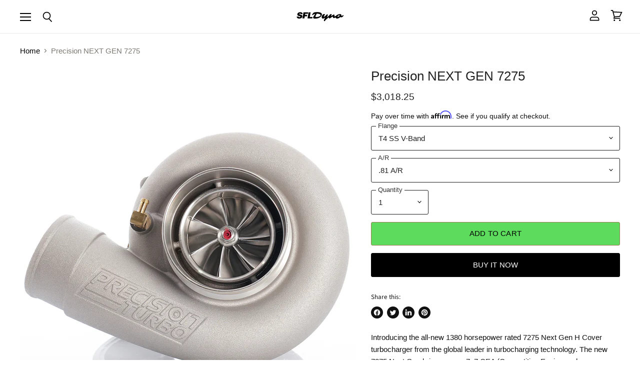

--- FILE ---
content_type: text/html; charset=utf-8
request_url: https://sfldyno.com/products/precision-next-gen-7275
body_size: 37412
content:
<!doctype html>
<html class="no-js no-touch" lang="en">
  <head>
  <script>
    window.Store = window.Store || {};
    window.Store.id = 71209877779;
  </script>
    <meta charset="utf-8">
    <meta http-equiv="X-UA-Compatible" content="IE=edge,chrome=1">
    <meta name="viewport" content="width=device-width,initial-scale=1" />

    <!-- Preconnect Domains -->
    <link rel="preconnect" href="https://cdn.shopify.com" crossorigin>
    <link rel="preconnect" href="https://fonts.shopify.com" crossorigin>
    <link rel="preconnect" href="https://monorail-edge.shopifysvc.com">

    
    

    <!-- Preload Assets -->
    <link rel="preload" href="//sfldyno.com/cdn/shop/t/2/assets/api.js?v=65023494285398190251674771345" as="script">

    

    <link rel="preload" href="//sfldyno.com/cdn/shop/t/2/assets/superstore.js?v=56344342907217990591674771345" as="script"><title>Precision NEXT GEN 7275 — SFL Dyno</title>

    
      <meta name="description" content="Introducing the all-new 1380 horsepower rated 7275 Next Gen H Cover turbocharger from the global leader in turbocharging technology. The new 7275 Next Gen brings a new 7x7 CEA (Competition Engineered Aerodynamics) technology compressor wheel machined from a 2618-aluminum closed die forging for strength and optimized ai">
    

    
  <link rel="shortcut icon" href="//sfldyno.com/cdn/shop/files/favicon32x_353d0dc0-45b9-4888-8434-04a5907c6828_32x32.png?v=1677793934" type="image/png">


    
      <link rel="canonical" href="https://sfldyno.com/products/precision-next-gen-7275" />
    

    
    















<meta property="og:site_name" content="SFL Dyno">
<meta property="og:url" content="https://sfldyno.com/products/precision-next-gen-7275">
<meta property="og:title" content="Precision NEXT GEN 7275">
<meta property="og:type" content="website">
<meta property="og:description" content="Introducing the all-new 1380 horsepower rated 7275 Next Gen H Cover turbocharger from the global leader in turbocharging technology. The new 7275 Next Gen brings a new 7x7 CEA (Competition Engineered Aerodynamics) technology compressor wheel machined from a 2618-aluminum closed die forging for strength and optimized ai">




    
    
    

    
    
    <meta
      property="og:image"
      content="https://sfldyno.com/cdn/shop/files/GEN2PT6870x1024_04ea97ce-c500-4ae6-b7d6-1c5036445924_1200x1200.jpg?v=1713298387"
    />
    <meta
      property="og:image:secure_url"
      content="https://sfldyno.com/cdn/shop/files/GEN2PT6870x1024_04ea97ce-c500-4ae6-b7d6-1c5036445924_1200x1200.jpg?v=1713298387"
    />
    <meta property="og:image:width" content="1200" />
    <meta property="og:image:height" content="1200" />
    
    
    <meta property="og:image:alt" content="Social media image" />
  
















<meta name="twitter:title" content="Precision NEXT GEN 7275">
<meta name="twitter:description" content="Introducing the all-new 1380 horsepower rated 7275 Next Gen H Cover turbocharger from the global leader in turbocharging technology. The new 7275 Next Gen brings a new 7x7 CEA (Competition Engineered Aerodynamics) technology compressor wheel machined from a 2618-aluminum closed die forging for strength and optimized ai">


    
    
    
      
      
      <meta name="twitter:card" content="summary">
    
    
    <meta
      property="twitter:image"
      content="https://sfldyno.com/cdn/shop/files/GEN2PT6870x1024_04ea97ce-c500-4ae6-b7d6-1c5036445924_1200x1200_crop_center.jpg?v=1713298387"
    />
    <meta property="twitter:image:width" content="1200" />
    <meta property="twitter:image:height" content="1200" />
    
    
    <meta property="twitter:image:alt" content="Social media image" />
  



    

    <link rel="preload" href="" as="font" crossorigin="anonymous">

    
      <link rel="preload" as="style" href="//sfldyno.com/cdn/shop/t/2/assets/theme.css?v=55548011973533561661759332534">
    

    <script>window.performance && window.performance.mark && window.performance.mark('shopify.content_for_header.start');</script><meta name="facebook-domain-verification" content="l9a97dlwrbi1ncla3mdxwt4cs0248x">
<meta id="shopify-digital-wallet" name="shopify-digital-wallet" content="/71209877779/digital_wallets/dialog">
<meta name="shopify-checkout-api-token" content="ca91fd4678b231b54b0d5d2a63fe4542">
<meta id="in-context-paypal-metadata" data-shop-id="71209877779" data-venmo-supported="false" data-environment="production" data-locale="en_US" data-paypal-v4="true" data-currency="USD">
<link rel="alternate" type="application/json+oembed" href="https://sfldyno.com/products/precision-next-gen-7275.oembed">
<script async="async" src="/checkouts/internal/preloads.js?locale=en-US"></script>
<script id="apple-pay-shop-capabilities" type="application/json">{"shopId":71209877779,"countryCode":"US","currencyCode":"USD","merchantCapabilities":["supports3DS"],"merchantId":"gid:\/\/shopify\/Shop\/71209877779","merchantName":"SFL Dyno","requiredBillingContactFields":["postalAddress","email","phone"],"requiredShippingContactFields":["postalAddress","email","phone"],"shippingType":"shipping","supportedNetworks":["visa","masterCard","amex","discover","elo","jcb"],"total":{"type":"pending","label":"SFL Dyno","amount":"1.00"},"shopifyPaymentsEnabled":true,"supportsSubscriptions":true}</script>
<script id="shopify-features" type="application/json">{"accessToken":"ca91fd4678b231b54b0d5d2a63fe4542","betas":["rich-media-storefront-analytics"],"domain":"sfldyno.com","predictiveSearch":true,"shopId":71209877779,"locale":"en"}</script>
<script>var Shopify = Shopify || {};
Shopify.shop = "66fc4b.myshopify.com";
Shopify.locale = "en";
Shopify.currency = {"active":"USD","rate":"1.0"};
Shopify.country = "US";
Shopify.theme = {"name":"Superstore-v4.4.0","id":142718140691,"schema_name":"Superstore","schema_version":"4.4.0","theme_store_id":null,"role":"main"};
Shopify.theme.handle = "null";
Shopify.theme.style = {"id":null,"handle":null};
Shopify.cdnHost = "sfldyno.com/cdn";
Shopify.routes = Shopify.routes || {};
Shopify.routes.root = "/";</script>
<script type="module">!function(o){(o.Shopify=o.Shopify||{}).modules=!0}(window);</script>
<script>!function(o){function n(){var o=[];function n(){o.push(Array.prototype.slice.apply(arguments))}return n.q=o,n}var t=o.Shopify=o.Shopify||{};t.loadFeatures=n(),t.autoloadFeatures=n()}(window);</script>
<script id="shop-js-analytics" type="application/json">{"pageType":"product"}</script>
<script defer="defer" async type="module" src="//sfldyno.com/cdn/shopifycloud/shop-js/modules/v2/client.init-shop-cart-sync_BT-GjEfc.en.esm.js"></script>
<script defer="defer" async type="module" src="//sfldyno.com/cdn/shopifycloud/shop-js/modules/v2/chunk.common_D58fp_Oc.esm.js"></script>
<script defer="defer" async type="module" src="//sfldyno.com/cdn/shopifycloud/shop-js/modules/v2/chunk.modal_xMitdFEc.esm.js"></script>
<script type="module">
  await import("//sfldyno.com/cdn/shopifycloud/shop-js/modules/v2/client.init-shop-cart-sync_BT-GjEfc.en.esm.js");
await import("//sfldyno.com/cdn/shopifycloud/shop-js/modules/v2/chunk.common_D58fp_Oc.esm.js");
await import("//sfldyno.com/cdn/shopifycloud/shop-js/modules/v2/chunk.modal_xMitdFEc.esm.js");

  window.Shopify.SignInWithShop?.initShopCartSync?.({"fedCMEnabled":true,"windoidEnabled":true});

</script>
<script>(function() {
  var isLoaded = false;
  function asyncLoad() {
    if (isLoaded) return;
    isLoaded = true;
    var urls = ["https:\/\/cdn.shopify.com\/s\/files\/1\/0712\/0987\/7779\/t\/2\/assets\/affirmShopify.js?v=1713309026\u0026shop=66fc4b.myshopify.com"];
    for (var i = 0; i < urls.length; i++) {
      var s = document.createElement('script');
      s.type = 'text/javascript';
      s.async = true;
      s.src = urls[i];
      var x = document.getElementsByTagName('script')[0];
      x.parentNode.insertBefore(s, x);
    }
  };
  if(window.attachEvent) {
    window.attachEvent('onload', asyncLoad);
  } else {
    window.addEventListener('load', asyncLoad, false);
  }
})();</script>
<script id="__st">var __st={"a":71209877779,"offset":-18000,"reqid":"1934eff5-08f6-43b0-a617-b0e971697690-1769472965","pageurl":"sfldyno.com\/products\/precision-next-gen-7275","u":"0bed666843c0","p":"product","rtyp":"product","rid":9290297311507};</script>
<script>window.ShopifyPaypalV4VisibilityTracking = true;</script>
<script id="captcha-bootstrap">!function(){'use strict';const t='contact',e='account',n='new_comment',o=[[t,t],['blogs',n],['comments',n],[t,'customer']],c=[[e,'customer_login'],[e,'guest_login'],[e,'recover_customer_password'],[e,'create_customer']],r=t=>t.map((([t,e])=>`form[action*='/${t}']:not([data-nocaptcha='true']) input[name='form_type'][value='${e}']`)).join(','),a=t=>()=>t?[...document.querySelectorAll(t)].map((t=>t.form)):[];function s(){const t=[...o],e=r(t);return a(e)}const i='password',u='form_key',d=['recaptcha-v3-token','g-recaptcha-response','h-captcha-response',i],f=()=>{try{return window.sessionStorage}catch{return}},m='__shopify_v',_=t=>t.elements[u];function p(t,e,n=!1){try{const o=window.sessionStorage,c=JSON.parse(o.getItem(e)),{data:r}=function(t){const{data:e,action:n}=t;return t[m]||n?{data:e,action:n}:{data:t,action:n}}(c);for(const[e,n]of Object.entries(r))t.elements[e]&&(t.elements[e].value=n);n&&o.removeItem(e)}catch(o){console.error('form repopulation failed',{error:o})}}const l='form_type',E='cptcha';function T(t){t.dataset[E]=!0}const w=window,h=w.document,L='Shopify',v='ce_forms',y='captcha';let A=!1;((t,e)=>{const n=(g='f06e6c50-85a8-45c8-87d0-21a2b65856fe',I='https://cdn.shopify.com/shopifycloud/storefront-forms-hcaptcha/ce_storefront_forms_captcha_hcaptcha.v1.5.2.iife.js',D={infoText:'Protected by hCaptcha',privacyText:'Privacy',termsText:'Terms'},(t,e,n)=>{const o=w[L][v],c=o.bindForm;if(c)return c(t,g,e,D).then(n);var r;o.q.push([[t,g,e,D],n]),r=I,A||(h.body.append(Object.assign(h.createElement('script'),{id:'captcha-provider',async:!0,src:r})),A=!0)});var g,I,D;w[L]=w[L]||{},w[L][v]=w[L][v]||{},w[L][v].q=[],w[L][y]=w[L][y]||{},w[L][y].protect=function(t,e){n(t,void 0,e),T(t)},Object.freeze(w[L][y]),function(t,e,n,w,h,L){const[v,y,A,g]=function(t,e,n){const i=e?o:[],u=t?c:[],d=[...i,...u],f=r(d),m=r(i),_=r(d.filter((([t,e])=>n.includes(e))));return[a(f),a(m),a(_),s()]}(w,h,L),I=t=>{const e=t.target;return e instanceof HTMLFormElement?e:e&&e.form},D=t=>v().includes(t);t.addEventListener('submit',(t=>{const e=I(t);if(!e)return;const n=D(e)&&!e.dataset.hcaptchaBound&&!e.dataset.recaptchaBound,o=_(e),c=g().includes(e)&&(!o||!o.value);(n||c)&&t.preventDefault(),c&&!n&&(function(t){try{if(!f())return;!function(t){const e=f();if(!e)return;const n=_(t);if(!n)return;const o=n.value;o&&e.removeItem(o)}(t);const e=Array.from(Array(32),(()=>Math.random().toString(36)[2])).join('');!function(t,e){_(t)||t.append(Object.assign(document.createElement('input'),{type:'hidden',name:u})),t.elements[u].value=e}(t,e),function(t,e){const n=f();if(!n)return;const o=[...t.querySelectorAll(`input[type='${i}']`)].map((({name:t})=>t)),c=[...d,...o],r={};for(const[a,s]of new FormData(t).entries())c.includes(a)||(r[a]=s);n.setItem(e,JSON.stringify({[m]:1,action:t.action,data:r}))}(t,e)}catch(e){console.error('failed to persist form',e)}}(e),e.submit())}));const S=(t,e)=>{t&&!t.dataset[E]&&(n(t,e.some((e=>e===t))),T(t))};for(const o of['focusin','change'])t.addEventListener(o,(t=>{const e=I(t);D(e)&&S(e,y())}));const B=e.get('form_key'),M=e.get(l),P=B&&M;t.addEventListener('DOMContentLoaded',(()=>{const t=y();if(P)for(const e of t)e.elements[l].value===M&&p(e,B);[...new Set([...A(),...v().filter((t=>'true'===t.dataset.shopifyCaptcha))])].forEach((e=>S(e,t)))}))}(h,new URLSearchParams(w.location.search),n,t,e,['guest_login'])})(!0,!0)}();</script>
<script integrity="sha256-4kQ18oKyAcykRKYeNunJcIwy7WH5gtpwJnB7kiuLZ1E=" data-source-attribution="shopify.loadfeatures" defer="defer" src="//sfldyno.com/cdn/shopifycloud/storefront/assets/storefront/load_feature-a0a9edcb.js" crossorigin="anonymous"></script>
<script data-source-attribution="shopify.dynamic_checkout.dynamic.init">var Shopify=Shopify||{};Shopify.PaymentButton=Shopify.PaymentButton||{isStorefrontPortableWallets:!0,init:function(){window.Shopify.PaymentButton.init=function(){};var t=document.createElement("script");t.src="https://sfldyno.com/cdn/shopifycloud/portable-wallets/latest/portable-wallets.en.js",t.type="module",document.head.appendChild(t)}};
</script>
<script data-source-attribution="shopify.dynamic_checkout.buyer_consent">
  function portableWalletsHideBuyerConsent(e){var t=document.getElementById("shopify-buyer-consent"),n=document.getElementById("shopify-subscription-policy-button");t&&n&&(t.classList.add("hidden"),t.setAttribute("aria-hidden","true"),n.removeEventListener("click",e))}function portableWalletsShowBuyerConsent(e){var t=document.getElementById("shopify-buyer-consent"),n=document.getElementById("shopify-subscription-policy-button");t&&n&&(t.classList.remove("hidden"),t.removeAttribute("aria-hidden"),n.addEventListener("click",e))}window.Shopify?.PaymentButton&&(window.Shopify.PaymentButton.hideBuyerConsent=portableWalletsHideBuyerConsent,window.Shopify.PaymentButton.showBuyerConsent=portableWalletsShowBuyerConsent);
</script>
<script>
  function portableWalletsCleanup(e){e&&e.src&&console.error("Failed to load portable wallets script "+e.src);var t=document.querySelectorAll("shopify-accelerated-checkout .shopify-payment-button__skeleton, shopify-accelerated-checkout-cart .wallet-cart-button__skeleton"),e=document.getElementById("shopify-buyer-consent");for(let e=0;e<t.length;e++)t[e].remove();e&&e.remove()}function portableWalletsNotLoadedAsModule(e){e instanceof ErrorEvent&&"string"==typeof e.message&&e.message.includes("import.meta")&&"string"==typeof e.filename&&e.filename.includes("portable-wallets")&&(window.removeEventListener("error",portableWalletsNotLoadedAsModule),window.Shopify.PaymentButton.failedToLoad=e,"loading"===document.readyState?document.addEventListener("DOMContentLoaded",window.Shopify.PaymentButton.init):window.Shopify.PaymentButton.init())}window.addEventListener("error",portableWalletsNotLoadedAsModule);
</script>

<script type="module" src="https://sfldyno.com/cdn/shopifycloud/portable-wallets/latest/portable-wallets.en.js" onError="portableWalletsCleanup(this)" crossorigin="anonymous"></script>
<script nomodule>
  document.addEventListener("DOMContentLoaded", portableWalletsCleanup);
</script>

<link id="shopify-accelerated-checkout-styles" rel="stylesheet" media="screen" href="https://sfldyno.com/cdn/shopifycloud/portable-wallets/latest/accelerated-checkout-backwards-compat.css" crossorigin="anonymous">
<style id="shopify-accelerated-checkout-cart">
        #shopify-buyer-consent {
  margin-top: 1em;
  display: inline-block;
  width: 100%;
}

#shopify-buyer-consent.hidden {
  display: none;
}

#shopify-subscription-policy-button {
  background: none;
  border: none;
  padding: 0;
  text-decoration: underline;
  font-size: inherit;
  cursor: pointer;
}

#shopify-subscription-policy-button::before {
  box-shadow: none;
}

      </style>

<script>window.performance && window.performance.mark && window.performance.mark('shopify.content_for_header.end');</script>

    <script>
      document.documentElement.className=document.documentElement.className.replace(/\bno-js\b/,'js');
      if(window.Shopify&&window.Shopify.designMode)document.documentElement.className+=' in-theme-editor';
      if(('ontouchstart' in window)||window.DocumentTouch&&document instanceof DocumentTouch)document.documentElement.className=document.documentElement.className.replace(/\bno-touch\b/,'has-touch');
    </script>

    <script src="//sfldyno.com/cdn/shop/t/2/assets/api.js?v=65023494285398190251674771345" defer></script>

    
      <link href="//sfldyno.com/cdn/shop/t/2/assets/theme.css?v=55548011973533561661759332534" rel="stylesheet" type="text/css" media="all" />
    

    

    
    <script>
      window.Theme = window.Theme || {};
      window.Theme.version = '4.4.0';
      window.Theme.name = 'Superstore';
      window.Theme.routes = {
        "root_url": "/",
        "account_url": "/account",
        "account_login_url": "https://shopify.com/71209877779/account?locale=en&region_country=US",
        "account_logout_url": "/account/logout",
        "account_register_url": "https://shopify.com/71209877779/account?locale=en",
        "account_addresses_url": "/account/addresses",
        "collections_url": "/collections",
        "all_products_collection_url": "/collections/all",
        "search_url": "/search",
        "cart_url": "/cart",
        "cart_add_url": "/cart/add",
        "cart_change_url": "/cart/change",
        "cart_clear_url": "/cart/clear",
        "product_recommendations_url": "/recommendations/products",
      };
    </script>
    
<script type="text/javascript">
    (function(c,l,a,r,i,t,y){
        c[a]=c[a]||function(){(c[a].q=c[a].q||[]).push(arguments)};
        t=l.createElement(r);t.async=1;t.src="https://www.clarity.ms/tag/"+i;
        y=l.getElementsByTagName(r)[0];y.parentNode.insertBefore(t,y);
    })(window, document, "clarity", "script", "luvw7pay0r");
</script>
  <script src="https://cdn.shopify.com/extensions/c1eb4680-ad4e-49c3-898d-493ebb06e626/affirm-pay-over-time-messaging-9/assets/affirm-cart-drawer-embed-handler.js" type="text/javascript" defer="defer"></script>
<link href="https://monorail-edge.shopifysvc.com" rel="dns-prefetch">
<script>(function(){if ("sendBeacon" in navigator && "performance" in window) {try {var session_token_from_headers = performance.getEntriesByType('navigation')[0].serverTiming.find(x => x.name == '_s').description;} catch {var session_token_from_headers = undefined;}var session_cookie_matches = document.cookie.match(/_shopify_s=([^;]*)/);var session_token_from_cookie = session_cookie_matches && session_cookie_matches.length === 2 ? session_cookie_matches[1] : "";var session_token = session_token_from_headers || session_token_from_cookie || "";function handle_abandonment_event(e) {var entries = performance.getEntries().filter(function(entry) {return /monorail-edge.shopifysvc.com/.test(entry.name);});if (!window.abandonment_tracked && entries.length === 0) {window.abandonment_tracked = true;var currentMs = Date.now();var navigation_start = performance.timing.navigationStart;var payload = {shop_id: 71209877779,url: window.location.href,navigation_start,duration: currentMs - navigation_start,session_token,page_type: "product"};window.navigator.sendBeacon("https://monorail-edge.shopifysvc.com/v1/produce", JSON.stringify({schema_id: "online_store_buyer_site_abandonment/1.1",payload: payload,metadata: {event_created_at_ms: currentMs,event_sent_at_ms: currentMs}}));}}window.addEventListener('pagehide', handle_abandonment_event);}}());</script>
<script id="web-pixels-manager-setup">(function e(e,d,r,n,o){if(void 0===o&&(o={}),!Boolean(null===(a=null===(i=window.Shopify)||void 0===i?void 0:i.analytics)||void 0===a?void 0:a.replayQueue)){var i,a;window.Shopify=window.Shopify||{};var t=window.Shopify;t.analytics=t.analytics||{};var s=t.analytics;s.replayQueue=[],s.publish=function(e,d,r){return s.replayQueue.push([e,d,r]),!0};try{self.performance.mark("wpm:start")}catch(e){}var l=function(){var e={modern:/Edge?\/(1{2}[4-9]|1[2-9]\d|[2-9]\d{2}|\d{4,})\.\d+(\.\d+|)|Firefox\/(1{2}[4-9]|1[2-9]\d|[2-9]\d{2}|\d{4,})\.\d+(\.\d+|)|Chrom(ium|e)\/(9{2}|\d{3,})\.\d+(\.\d+|)|(Maci|X1{2}).+ Version\/(15\.\d+|(1[6-9]|[2-9]\d|\d{3,})\.\d+)([,.]\d+|)( \(\w+\)|)( Mobile\/\w+|) Safari\/|Chrome.+OPR\/(9{2}|\d{3,})\.\d+\.\d+|(CPU[ +]OS|iPhone[ +]OS|CPU[ +]iPhone|CPU IPhone OS|CPU iPad OS)[ +]+(15[._]\d+|(1[6-9]|[2-9]\d|\d{3,})[._]\d+)([._]\d+|)|Android:?[ /-](13[3-9]|1[4-9]\d|[2-9]\d{2}|\d{4,})(\.\d+|)(\.\d+|)|Android.+Firefox\/(13[5-9]|1[4-9]\d|[2-9]\d{2}|\d{4,})\.\d+(\.\d+|)|Android.+Chrom(ium|e)\/(13[3-9]|1[4-9]\d|[2-9]\d{2}|\d{4,})\.\d+(\.\d+|)|SamsungBrowser\/([2-9]\d|\d{3,})\.\d+/,legacy:/Edge?\/(1[6-9]|[2-9]\d|\d{3,})\.\d+(\.\d+|)|Firefox\/(5[4-9]|[6-9]\d|\d{3,})\.\d+(\.\d+|)|Chrom(ium|e)\/(5[1-9]|[6-9]\d|\d{3,})\.\d+(\.\d+|)([\d.]+$|.*Safari\/(?![\d.]+ Edge\/[\d.]+$))|(Maci|X1{2}).+ Version\/(10\.\d+|(1[1-9]|[2-9]\d|\d{3,})\.\d+)([,.]\d+|)( \(\w+\)|)( Mobile\/\w+|) Safari\/|Chrome.+OPR\/(3[89]|[4-9]\d|\d{3,})\.\d+\.\d+|(CPU[ +]OS|iPhone[ +]OS|CPU[ +]iPhone|CPU IPhone OS|CPU iPad OS)[ +]+(10[._]\d+|(1[1-9]|[2-9]\d|\d{3,})[._]\d+)([._]\d+|)|Android:?[ /-](13[3-9]|1[4-9]\d|[2-9]\d{2}|\d{4,})(\.\d+|)(\.\d+|)|Mobile Safari.+OPR\/([89]\d|\d{3,})\.\d+\.\d+|Android.+Firefox\/(13[5-9]|1[4-9]\d|[2-9]\d{2}|\d{4,})\.\d+(\.\d+|)|Android.+Chrom(ium|e)\/(13[3-9]|1[4-9]\d|[2-9]\d{2}|\d{4,})\.\d+(\.\d+|)|Android.+(UC? ?Browser|UCWEB|U3)[ /]?(15\.([5-9]|\d{2,})|(1[6-9]|[2-9]\d|\d{3,})\.\d+)\.\d+|SamsungBrowser\/(5\.\d+|([6-9]|\d{2,})\.\d+)|Android.+MQ{2}Browser\/(14(\.(9|\d{2,})|)|(1[5-9]|[2-9]\d|\d{3,})(\.\d+|))(\.\d+|)|K[Aa][Ii]OS\/(3\.\d+|([4-9]|\d{2,})\.\d+)(\.\d+|)/},d=e.modern,r=e.legacy,n=navigator.userAgent;return n.match(d)?"modern":n.match(r)?"legacy":"unknown"}(),u="modern"===l?"modern":"legacy",c=(null!=n?n:{modern:"",legacy:""})[u],f=function(e){return[e.baseUrl,"/wpm","/b",e.hashVersion,"modern"===e.buildTarget?"m":"l",".js"].join("")}({baseUrl:d,hashVersion:r,buildTarget:u}),m=function(e){var d=e.version,r=e.bundleTarget,n=e.surface,o=e.pageUrl,i=e.monorailEndpoint;return{emit:function(e){var a=e.status,t=e.errorMsg,s=(new Date).getTime(),l=JSON.stringify({metadata:{event_sent_at_ms:s},events:[{schema_id:"web_pixels_manager_load/3.1",payload:{version:d,bundle_target:r,page_url:o,status:a,surface:n,error_msg:t},metadata:{event_created_at_ms:s}}]});if(!i)return console&&console.warn&&console.warn("[Web Pixels Manager] No Monorail endpoint provided, skipping logging."),!1;try{return self.navigator.sendBeacon.bind(self.navigator)(i,l)}catch(e){}var u=new XMLHttpRequest;try{return u.open("POST",i,!0),u.setRequestHeader("Content-Type","text/plain"),u.send(l),!0}catch(e){return console&&console.warn&&console.warn("[Web Pixels Manager] Got an unhandled error while logging to Monorail."),!1}}}}({version:r,bundleTarget:l,surface:e.surface,pageUrl:self.location.href,monorailEndpoint:e.monorailEndpoint});try{o.browserTarget=l,function(e){var d=e.src,r=e.async,n=void 0===r||r,o=e.onload,i=e.onerror,a=e.sri,t=e.scriptDataAttributes,s=void 0===t?{}:t,l=document.createElement("script"),u=document.querySelector("head"),c=document.querySelector("body");if(l.async=n,l.src=d,a&&(l.integrity=a,l.crossOrigin="anonymous"),s)for(var f in s)if(Object.prototype.hasOwnProperty.call(s,f))try{l.dataset[f]=s[f]}catch(e){}if(o&&l.addEventListener("load",o),i&&l.addEventListener("error",i),u)u.appendChild(l);else{if(!c)throw new Error("Did not find a head or body element to append the script");c.appendChild(l)}}({src:f,async:!0,onload:function(){if(!function(){var e,d;return Boolean(null===(d=null===(e=window.Shopify)||void 0===e?void 0:e.analytics)||void 0===d?void 0:d.initialized)}()){var d=window.webPixelsManager.init(e)||void 0;if(d){var r=window.Shopify.analytics;r.replayQueue.forEach((function(e){var r=e[0],n=e[1],o=e[2];d.publishCustomEvent(r,n,o)})),r.replayQueue=[],r.publish=d.publishCustomEvent,r.visitor=d.visitor,r.initialized=!0}}},onerror:function(){return m.emit({status:"failed",errorMsg:"".concat(f," has failed to load")})},sri:function(e){var d=/^sha384-[A-Za-z0-9+/=]+$/;return"string"==typeof e&&d.test(e)}(c)?c:"",scriptDataAttributes:o}),m.emit({status:"loading"})}catch(e){m.emit({status:"failed",errorMsg:(null==e?void 0:e.message)||"Unknown error"})}}})({shopId: 71209877779,storefrontBaseUrl: "https://sfldyno.com",extensionsBaseUrl: "https://extensions.shopifycdn.com/cdn/shopifycloud/web-pixels-manager",monorailEndpoint: "https://monorail-edge.shopifysvc.com/unstable/produce_batch",surface: "storefront-renderer",enabledBetaFlags: ["2dca8a86"],webPixelsConfigList: [{"id":"447414547","configuration":"{\"pixel_id\":\"776771404657601\",\"pixel_type\":\"facebook_pixel\",\"metaapp_system_user_token\":\"-\"}","eventPayloadVersion":"v1","runtimeContext":"OPEN","scriptVersion":"ca16bc87fe92b6042fbaa3acc2fbdaa6","type":"APP","apiClientId":2329312,"privacyPurposes":["ANALYTICS","MARKETING","SALE_OF_DATA"],"dataSharingAdjustments":{"protectedCustomerApprovalScopes":["read_customer_address","read_customer_email","read_customer_name","read_customer_personal_data","read_customer_phone"]}},{"id":"shopify-app-pixel","configuration":"{}","eventPayloadVersion":"v1","runtimeContext":"STRICT","scriptVersion":"0450","apiClientId":"shopify-pixel","type":"APP","privacyPurposes":["ANALYTICS","MARKETING"]},{"id":"shopify-custom-pixel","eventPayloadVersion":"v1","runtimeContext":"LAX","scriptVersion":"0450","apiClientId":"shopify-pixel","type":"CUSTOM","privacyPurposes":["ANALYTICS","MARKETING"]}],isMerchantRequest: false,initData: {"shop":{"name":"SFL Dyno","paymentSettings":{"currencyCode":"USD"},"myshopifyDomain":"66fc4b.myshopify.com","countryCode":"US","storefrontUrl":"https:\/\/sfldyno.com"},"customer":null,"cart":null,"checkout":null,"productVariants":[{"price":{"amount":3018.25,"currencyCode":"USD"},"product":{"title":"Precision NEXT GEN 7275","vendor":"PTE","id":"9290297311507","untranslatedTitle":"Precision NEXT GEN 7275","url":"\/products\/precision-next-gen-7275","type":"turbo"},"id":"48721132781843","image":{"src":"\/\/sfldyno.com\/cdn\/shop\/files\/GEN2PT6870x1024_04ea97ce-c500-4ae6-b7d6-1c5036445924.jpg?v=1713298387"},"sku":"28107216289","title":"T4 SS V-Band \/ .81 A\/R","untranslatedTitle":"T4 SS V-Band \/ .81 A\/R"},{"price":{"amount":3018.25,"currencyCode":"USD"},"product":{"title":"Precision NEXT GEN 7275","vendor":"PTE","id":"9290297311507","untranslatedTitle":"Precision NEXT GEN 7275","url":"\/products\/precision-next-gen-7275","type":"turbo"},"id":"48721143300371","image":{"src":"\/\/sfldyno.com\/cdn\/shop\/files\/GEN2PT6870x1024_04ea97ce-c500-4ae6-b7d6-1c5036445924.jpg?v=1713298387"},"sku":"28107216299","title":"T4 SS V-Band \/ .84 A\/R","untranslatedTitle":"T4 SS V-Band \/ .84 A\/R"},{"price":{"amount":3018.25,"currencyCode":"USD"},"product":{"title":"Precision NEXT GEN 7275","vendor":"PTE","id":"9290297311507","untranslatedTitle":"Precision NEXT GEN 7275","url":"\/products\/precision-next-gen-7275","type":"turbo"},"id":"48721132880147","image":{"src":"\/\/sfldyno.com\/cdn\/shop\/files\/GEN2PT6870x1024_04ea97ce-c500-4ae6-b7d6-1c5036445924.jpg?v=1713298387"},"sku":null,"title":"T4 SS V-Band \/ .96 A\/R","untranslatedTitle":"T4 SS V-Band \/ .96 A\/R"},{"price":{"amount":3018.25,"currencyCode":"USD"},"product":{"title":"Precision NEXT GEN 7275","vendor":"PTE","id":"9290297311507","untranslatedTitle":"Precision NEXT GEN 7275","url":"\/products\/precision-next-gen-7275","type":"turbo"},"id":"48721132912915","image":{"src":"\/\/sfldyno.com\/cdn\/shop\/files\/GEN2PT6870x1024_04ea97ce-c500-4ae6-b7d6-1c5036445924.jpg?v=1713298387"},"sku":null,"title":"T4 SS V-Band \/ 1.00 A\/R","untranslatedTitle":"T4 SS V-Band \/ 1.00 A\/R"},{"price":{"amount":3018.25,"currencyCode":"USD"},"product":{"title":"Precision NEXT GEN 7275","vendor":"PTE","id":"9290297311507","untranslatedTitle":"Precision NEXT GEN 7275","url":"\/products\/precision-next-gen-7275","type":"turbo"},"id":"48721132945683","image":{"src":"\/\/sfldyno.com\/cdn\/shop\/files\/GEN2PT6870x1024_04ea97ce-c500-4ae6-b7d6-1c5036445924.jpg?v=1713298387"},"sku":null,"title":"T4 SS V-Band \/ 1.15 A\/R","untranslatedTitle":"T4 SS V-Band \/ 1.15 A\/R"},{"price":{"amount":3018.25,"currencyCode":"USD"},"product":{"title":"Precision NEXT GEN 7275","vendor":"PTE","id":"9290297311507","untranslatedTitle":"Precision NEXT GEN 7275","url":"\/products\/precision-next-gen-7275","type":"turbo"},"id":"48721144676627","image":{"src":"\/\/sfldyno.com\/cdn\/shop\/files\/GEN2PT6870x1024_04ea97ce-c500-4ae6-b7d6-1c5036445924.jpg?v=1713298387"},"sku":"","title":"T4 SS V-Band \/ 1.32 A\/R","untranslatedTitle":"T4 SS V-Band \/ 1.32 A\/R"},{"price":{"amount":2853.81,"currencyCode":"USD"},"product":{"title":"Precision NEXT GEN 7275","vendor":"PTE","id":"9290297311507","untranslatedTitle":"Precision NEXT GEN 7275","url":"\/products\/precision-next-gen-7275","type":"turbo"},"id":"48721132978451","image":{"src":"\/\/sfldyno.com\/cdn\/shop\/files\/GEN2PT6870x1024_04ea97ce-c500-4ae6-b7d6-1c5036445924.jpg?v=1713298387"},"sku":"28107216899","title":"T4 SS V-Band \/ 1.52 A\/R","untranslatedTitle":"T4 SS V-Band \/ 1.52 A\/R"},{"price":{"amount":2853.81,"currencyCode":"USD"},"product":{"title":"Precision NEXT GEN 7275","vendor":"PTE","id":"9290297311507","untranslatedTitle":"Precision NEXT GEN 7275","url":"\/products\/precision-next-gen-7275","type":"turbo"},"id":"48721143988499","image":{"src":"\/\/sfldyno.com\/cdn\/shop\/files\/GEN2PT6870x1024_04ea97ce-c500-4ae6-b7d6-1c5036445924.jpg?v=1713298387"},"sku":"28107216909","title":"T4 SS V-Band \/ 1.75 A\/R","untranslatedTitle":"T4 SS V-Band \/ 1.75 A\/R"},{"price":{"amount":2853.81,"currencyCode":"USD"},"product":{"title":"Precision NEXT GEN 7275","vendor":"PTE","id":"9290297311507","untranslatedTitle":"Precision NEXT GEN 7275","url":"\/products\/precision-next-gen-7275","type":"turbo"},"id":"48721132814611","image":{"src":"\/\/sfldyno.com\/cdn\/shop\/files\/GEN2PT6870x1024_04ea97ce-c500-4ae6-b7d6-1c5036445924.jpg?v=1713298387"},"sku":null,"title":"T4 Divided 4-Bolt \/ .81 A\/R","untranslatedTitle":"T4 Divided 4-Bolt \/ .81 A\/R"},{"price":{"amount":2853.81,"currencyCode":"USD"},"product":{"title":"Precision NEXT GEN 7275","vendor":"PTE","id":"9290297311507","untranslatedTitle":"Precision NEXT GEN 7275","url":"\/products\/precision-next-gen-7275","type":"turbo"},"id":"48721143333139","image":{"src":"\/\/sfldyno.com\/cdn\/shop\/files\/GEN2PT6870x1024_04ea97ce-c500-4ae6-b7d6-1c5036445924.jpg?v=1713298387"},"sku":"28107216239","title":"T4 Divided 4-Bolt \/ .84 A\/R","untranslatedTitle":"T4 Divided 4-Bolt \/ .84 A\/R"},{"price":{"amount":2853.81,"currencyCode":"USD"},"product":{"title":"Precision NEXT GEN 7275","vendor":"PTE","id":"9290297311507","untranslatedTitle":"Precision NEXT GEN 7275","url":"\/products\/precision-next-gen-7275","type":"turbo"},"id":"48721133011219","image":{"src":"\/\/sfldyno.com\/cdn\/shop\/files\/GEN2PT6870x1024_04ea97ce-c500-4ae6-b7d6-1c5036445924.jpg?v=1713298387"},"sku":null,"title":"T4 Divided 4-Bolt \/ .96 A\/R","untranslatedTitle":"T4 Divided 4-Bolt \/ .96 A\/R"},{"price":{"amount":2853.81,"currencyCode":"USD"},"product":{"title":"Precision NEXT GEN 7275","vendor":"PTE","id":"9290297311507","untranslatedTitle":"Precision NEXT GEN 7275","url":"\/products\/precision-next-gen-7275","type":"turbo"},"id":"48721133043987","image":{"src":"\/\/sfldyno.com\/cdn\/shop\/files\/GEN2PT6870x1024_04ea97ce-c500-4ae6-b7d6-1c5036445924.jpg?v=1713298387"},"sku":"28107216249","title":"T4 Divided 4-Bolt \/ 1.00 A\/R","untranslatedTitle":"T4 Divided 4-Bolt \/ 1.00 A\/R"},{"price":{"amount":2853.81,"currencyCode":"USD"},"product":{"title":"Precision NEXT GEN 7275","vendor":"PTE","id":"9290297311507","untranslatedTitle":"Precision NEXT GEN 7275","url":"\/products\/precision-next-gen-7275","type":"turbo"},"id":"48721133076755","image":{"src":"\/\/sfldyno.com\/cdn\/shop\/files\/GEN2PT6870x1024_04ea97ce-c500-4ae6-b7d6-1c5036445924.jpg?v=1713298387"},"sku":"28107216259","title":"T4 Divided 4-Bolt \/ 1.15 A\/R","untranslatedTitle":"T4 Divided 4-Bolt \/ 1.15 A\/R"},{"price":{"amount":2853.81,"currencyCode":"USD"},"product":{"title":"Precision NEXT GEN 7275","vendor":"PTE","id":"9290297311507","untranslatedTitle":"Precision NEXT GEN 7275","url":"\/products\/precision-next-gen-7275","type":"turbo"},"id":"48721144709395","image":{"src":"\/\/sfldyno.com\/cdn\/shop\/files\/GEN2PT6870x1024_04ea97ce-c500-4ae6-b7d6-1c5036445924.jpg?v=1713298387"},"sku":"28107216269","title":"T4 Divided 4-Bolt \/ 1.32 A\/R","untranslatedTitle":"T4 Divided 4-Bolt \/ 1.32 A\/R"},{"price":{"amount":2832.59,"currencyCode":"USD"},"product":{"title":"Precision NEXT GEN 7275","vendor":"PTE","id":"9290297311507","untranslatedTitle":"Precision NEXT GEN 7275","url":"\/products\/precision-next-gen-7275","type":"turbo"},"id":"48721133109523","image":{"src":"\/\/sfldyno.com\/cdn\/shop\/files\/GEN2PT6870x1024_04ea97ce-c500-4ae6-b7d6-1c5036445924.jpg?v=1713298387"},"sku":null,"title":"T4 Divided 4-Bolt \/ 1.52 A\/R","untranslatedTitle":"T4 Divided 4-Bolt \/ 1.52 A\/R"},{"price":{"amount":2832.59,"currencyCode":"USD"},"product":{"title":"Precision NEXT GEN 7275","vendor":"PTE","id":"9290297311507","untranslatedTitle":"Precision NEXT GEN 7275","url":"\/products\/precision-next-gen-7275","type":"turbo"},"id":"48721144021267","image":{"src":"\/\/sfldyno.com\/cdn\/shop\/files\/GEN2PT6870x1024_04ea97ce-c500-4ae6-b7d6-1c5036445924.jpg?v=1713298387"},"sku":"","title":"T4 Divided 4-Bolt \/ 1.75 A\/R","untranslatedTitle":"T4 Divided 4-Bolt \/ 1.75 A\/R"},{"price":{"amount":2832.59,"currencyCode":"USD"},"product":{"title":"Precision NEXT GEN 7275","vendor":"PTE","id":"9290297311507","untranslatedTitle":"Precision NEXT GEN 7275","url":"\/products\/precision-next-gen-7275","type":"turbo"},"id":"48721132847379","image":{"src":"\/\/sfldyno.com\/cdn\/shop\/files\/GEN2PT6870x1024_04ea97ce-c500-4ae6-b7d6-1c5036445924.jpg?v=1713298387"},"sku":"28107216219","title":"T4 Open 4-Bolt \/ .81 A\/R","untranslatedTitle":"T4 Open 4-Bolt \/ .81 A\/R"},{"price":{"amount":2832.59,"currencyCode":"USD"},"product":{"title":"Precision NEXT GEN 7275","vendor":"PTE","id":"9290297311507","untranslatedTitle":"Precision NEXT GEN 7275","url":"\/products\/precision-next-gen-7275","type":"turbo"},"id":"48721143365907","image":{"src":"\/\/sfldyno.com\/cdn\/shop\/files\/GEN2PT6870x1024_04ea97ce-c500-4ae6-b7d6-1c5036445924.jpg?v=1713298387"},"sku":"","title":"T4 Open 4-Bolt \/ .84 A\/R","untranslatedTitle":"T4 Open 4-Bolt \/ .84 A\/R"},{"price":{"amount":2832.59,"currencyCode":"USD"},"product":{"title":"Precision NEXT GEN 7275","vendor":"PTE","id":"9290297311507","untranslatedTitle":"Precision NEXT GEN 7275","url":"\/products\/precision-next-gen-7275","type":"turbo"},"id":"48721133142291","image":{"src":"\/\/sfldyno.com\/cdn\/shop\/files\/GEN2PT6870x1024_04ea97ce-c500-4ae6-b7d6-1c5036445924.jpg?v=1713298387"},"sku":"28107216229","title":"T4 Open 4-Bolt \/ .96 A\/R","untranslatedTitle":"T4 Open 4-Bolt \/ .96 A\/R"},{"price":{"amount":2832.59,"currencyCode":"USD"},"product":{"title":"Precision NEXT GEN 7275","vendor":"PTE","id":"9290297311507","untranslatedTitle":"Precision NEXT GEN 7275","url":"\/products\/precision-next-gen-7275","type":"turbo"},"id":"48721133175059","image":{"src":"\/\/sfldyno.com\/cdn\/shop\/files\/GEN2PT6870x1024_04ea97ce-c500-4ae6-b7d6-1c5036445924.jpg?v=1713298387"},"sku":null,"title":"T4 Open 4-Bolt \/ 1.00 A\/R","untranslatedTitle":"T4 Open 4-Bolt \/ 1.00 A\/R"},{"price":{"amount":2832.59,"currencyCode":"USD"},"product":{"title":"Precision NEXT GEN 7275","vendor":"PTE","id":"9290297311507","untranslatedTitle":"Precision NEXT GEN 7275","url":"\/products\/precision-next-gen-7275","type":"turbo"},"id":"48721133207827","image":{"src":"\/\/sfldyno.com\/cdn\/shop\/files\/GEN2PT6870x1024_04ea97ce-c500-4ae6-b7d6-1c5036445924.jpg?v=1713298387"},"sku":null,"title":"T4 Open 4-Bolt \/ 1.15 A\/R","untranslatedTitle":"T4 Open 4-Bolt \/ 1.15 A\/R"},{"price":{"amount":2832.59,"currencyCode":"USD"},"product":{"title":"Precision NEXT GEN 7275","vendor":"PTE","id":"9290297311507","untranslatedTitle":"Precision NEXT GEN 7275","url":"\/products\/precision-next-gen-7275","type":"turbo"},"id":"48721144742163","image":{"src":"\/\/sfldyno.com\/cdn\/shop\/files\/GEN2PT6870x1024_04ea97ce-c500-4ae6-b7d6-1c5036445924.jpg?v=1713298387"},"sku":"","title":"T4 Open 4-Bolt \/ 1.32 A\/R","untranslatedTitle":"T4 Open 4-Bolt \/ 1.32 A\/R"},{"price":{"amount":2832.59,"currencyCode":"USD"},"product":{"title":"Precision NEXT GEN 7275","vendor":"PTE","id":"9290297311507","untranslatedTitle":"Precision NEXT GEN 7275","url":"\/products\/precision-next-gen-7275","type":"turbo"},"id":"48721133240595","image":{"src":"\/\/sfldyno.com\/cdn\/shop\/files\/GEN2PT6870x1024_04ea97ce-c500-4ae6-b7d6-1c5036445924.jpg?v=1713298387"},"sku":null,"title":"T4 Open 4-Bolt \/ 1.52 A\/R","untranslatedTitle":"T4 Open 4-Bolt \/ 1.52 A\/R"},{"price":{"amount":2832.59,"currencyCode":"USD"},"product":{"title":"Precision NEXT GEN 7275","vendor":"PTE","id":"9290297311507","untranslatedTitle":"Precision NEXT GEN 7275","url":"\/products\/precision-next-gen-7275","type":"turbo"},"id":"48721144054035","image":{"src":"\/\/sfldyno.com\/cdn\/shop\/files\/GEN2PT6870x1024_04ea97ce-c500-4ae6-b7d6-1c5036445924.jpg?v=1713298387"},"sku":"","title":"T4 Open 4-Bolt \/ 1.75 A\/R","untranslatedTitle":"T4 Open 4-Bolt \/ 1.75 A\/R"}],"purchasingCompany":null},},"https://sfldyno.com/cdn","fcfee988w5aeb613cpc8e4bc33m6693e112",{"modern":"","legacy":""},{"shopId":"71209877779","storefrontBaseUrl":"https:\/\/sfldyno.com","extensionBaseUrl":"https:\/\/extensions.shopifycdn.com\/cdn\/shopifycloud\/web-pixels-manager","surface":"storefront-renderer","enabledBetaFlags":"[\"2dca8a86\"]","isMerchantRequest":"false","hashVersion":"fcfee988w5aeb613cpc8e4bc33m6693e112","publish":"custom","events":"[[\"page_viewed\",{}],[\"product_viewed\",{\"productVariant\":{\"price\":{\"amount\":3018.25,\"currencyCode\":\"USD\"},\"product\":{\"title\":\"Precision NEXT GEN 7275\",\"vendor\":\"PTE\",\"id\":\"9290297311507\",\"untranslatedTitle\":\"Precision NEXT GEN 7275\",\"url\":\"\/products\/precision-next-gen-7275\",\"type\":\"turbo\"},\"id\":\"48721132781843\",\"image\":{\"src\":\"\/\/sfldyno.com\/cdn\/shop\/files\/GEN2PT6870x1024_04ea97ce-c500-4ae6-b7d6-1c5036445924.jpg?v=1713298387\"},\"sku\":\"28107216289\",\"title\":\"T4 SS V-Band \/ .81 A\/R\",\"untranslatedTitle\":\"T4 SS V-Band \/ .81 A\/R\"}}]]"});</script><script>
  window.ShopifyAnalytics = window.ShopifyAnalytics || {};
  window.ShopifyAnalytics.meta = window.ShopifyAnalytics.meta || {};
  window.ShopifyAnalytics.meta.currency = 'USD';
  var meta = {"product":{"id":9290297311507,"gid":"gid:\/\/shopify\/Product\/9290297311507","vendor":"PTE","type":"turbo","handle":"precision-next-gen-7275","variants":[{"id":48721132781843,"price":301825,"name":"Precision NEXT GEN 7275 - T4 SS V-Band \/ .81 A\/R","public_title":"T4 SS V-Band \/ .81 A\/R","sku":"28107216289"},{"id":48721143300371,"price":301825,"name":"Precision NEXT GEN 7275 - T4 SS V-Band \/ .84 A\/R","public_title":"T4 SS V-Band \/ .84 A\/R","sku":"28107216299"},{"id":48721132880147,"price":301825,"name":"Precision NEXT GEN 7275 - T4 SS V-Band \/ .96 A\/R","public_title":"T4 SS V-Band \/ .96 A\/R","sku":null},{"id":48721132912915,"price":301825,"name":"Precision NEXT GEN 7275 - T4 SS V-Band \/ 1.00 A\/R","public_title":"T4 SS V-Band \/ 1.00 A\/R","sku":null},{"id":48721132945683,"price":301825,"name":"Precision NEXT GEN 7275 - T4 SS V-Band \/ 1.15 A\/R","public_title":"T4 SS V-Band \/ 1.15 A\/R","sku":null},{"id":48721144676627,"price":301825,"name":"Precision NEXT GEN 7275 - T4 SS V-Band \/ 1.32 A\/R","public_title":"T4 SS V-Band \/ 1.32 A\/R","sku":""},{"id":48721132978451,"price":285381,"name":"Precision NEXT GEN 7275 - T4 SS V-Band \/ 1.52 A\/R","public_title":"T4 SS V-Band \/ 1.52 A\/R","sku":"28107216899"},{"id":48721143988499,"price":285381,"name":"Precision NEXT GEN 7275 - T4 SS V-Band \/ 1.75 A\/R","public_title":"T4 SS V-Band \/ 1.75 A\/R","sku":"28107216909"},{"id":48721132814611,"price":285381,"name":"Precision NEXT GEN 7275 - T4 Divided 4-Bolt \/ .81 A\/R","public_title":"T4 Divided 4-Bolt \/ .81 A\/R","sku":null},{"id":48721143333139,"price":285381,"name":"Precision NEXT GEN 7275 - T4 Divided 4-Bolt \/ .84 A\/R","public_title":"T4 Divided 4-Bolt \/ .84 A\/R","sku":"28107216239"},{"id":48721133011219,"price":285381,"name":"Precision NEXT GEN 7275 - T4 Divided 4-Bolt \/ .96 A\/R","public_title":"T4 Divided 4-Bolt \/ .96 A\/R","sku":null},{"id":48721133043987,"price":285381,"name":"Precision NEXT GEN 7275 - T4 Divided 4-Bolt \/ 1.00 A\/R","public_title":"T4 Divided 4-Bolt \/ 1.00 A\/R","sku":"28107216249"},{"id":48721133076755,"price":285381,"name":"Precision NEXT GEN 7275 - T4 Divided 4-Bolt \/ 1.15 A\/R","public_title":"T4 Divided 4-Bolt \/ 1.15 A\/R","sku":"28107216259"},{"id":48721144709395,"price":285381,"name":"Precision NEXT GEN 7275 - T4 Divided 4-Bolt \/ 1.32 A\/R","public_title":"T4 Divided 4-Bolt \/ 1.32 A\/R","sku":"28107216269"},{"id":48721133109523,"price":283259,"name":"Precision NEXT GEN 7275 - T4 Divided 4-Bolt \/ 1.52 A\/R","public_title":"T4 Divided 4-Bolt \/ 1.52 A\/R","sku":null},{"id":48721144021267,"price":283259,"name":"Precision NEXT GEN 7275 - T4 Divided 4-Bolt \/ 1.75 A\/R","public_title":"T4 Divided 4-Bolt \/ 1.75 A\/R","sku":""},{"id":48721132847379,"price":283259,"name":"Precision NEXT GEN 7275 - T4 Open 4-Bolt \/ .81 A\/R","public_title":"T4 Open 4-Bolt \/ .81 A\/R","sku":"28107216219"},{"id":48721143365907,"price":283259,"name":"Precision NEXT GEN 7275 - T4 Open 4-Bolt \/ .84 A\/R","public_title":"T4 Open 4-Bolt \/ .84 A\/R","sku":""},{"id":48721133142291,"price":283259,"name":"Precision NEXT GEN 7275 - T4 Open 4-Bolt \/ .96 A\/R","public_title":"T4 Open 4-Bolt \/ .96 A\/R","sku":"28107216229"},{"id":48721133175059,"price":283259,"name":"Precision NEXT GEN 7275 - T4 Open 4-Bolt \/ 1.00 A\/R","public_title":"T4 Open 4-Bolt \/ 1.00 A\/R","sku":null},{"id":48721133207827,"price":283259,"name":"Precision NEXT GEN 7275 - T4 Open 4-Bolt \/ 1.15 A\/R","public_title":"T4 Open 4-Bolt \/ 1.15 A\/R","sku":null},{"id":48721144742163,"price":283259,"name":"Precision NEXT GEN 7275 - T4 Open 4-Bolt \/ 1.32 A\/R","public_title":"T4 Open 4-Bolt \/ 1.32 A\/R","sku":""},{"id":48721133240595,"price":283259,"name":"Precision NEXT GEN 7275 - T4 Open 4-Bolt \/ 1.52 A\/R","public_title":"T4 Open 4-Bolt \/ 1.52 A\/R","sku":null},{"id":48721144054035,"price":283259,"name":"Precision NEXT GEN 7275 - T4 Open 4-Bolt \/ 1.75 A\/R","public_title":"T4 Open 4-Bolt \/ 1.75 A\/R","sku":""}],"remote":false},"page":{"pageType":"product","resourceType":"product","resourceId":9290297311507,"requestId":"1934eff5-08f6-43b0-a617-b0e971697690-1769472965"}};
  for (var attr in meta) {
    window.ShopifyAnalytics.meta[attr] = meta[attr];
  }
</script>
<script class="analytics">
  (function () {
    var customDocumentWrite = function(content) {
      var jquery = null;

      if (window.jQuery) {
        jquery = window.jQuery;
      } else if (window.Checkout && window.Checkout.$) {
        jquery = window.Checkout.$;
      }

      if (jquery) {
        jquery('body').append(content);
      }
    };

    var hasLoggedConversion = function(token) {
      if (token) {
        return document.cookie.indexOf('loggedConversion=' + token) !== -1;
      }
      return false;
    }

    var setCookieIfConversion = function(token) {
      if (token) {
        var twoMonthsFromNow = new Date(Date.now());
        twoMonthsFromNow.setMonth(twoMonthsFromNow.getMonth() + 2);

        document.cookie = 'loggedConversion=' + token + '; expires=' + twoMonthsFromNow;
      }
    }

    var trekkie = window.ShopifyAnalytics.lib = window.trekkie = window.trekkie || [];
    if (trekkie.integrations) {
      return;
    }
    trekkie.methods = [
      'identify',
      'page',
      'ready',
      'track',
      'trackForm',
      'trackLink'
    ];
    trekkie.factory = function(method) {
      return function() {
        var args = Array.prototype.slice.call(arguments);
        args.unshift(method);
        trekkie.push(args);
        return trekkie;
      };
    };
    for (var i = 0; i < trekkie.methods.length; i++) {
      var key = trekkie.methods[i];
      trekkie[key] = trekkie.factory(key);
    }
    trekkie.load = function(config) {
      trekkie.config = config || {};
      trekkie.config.initialDocumentCookie = document.cookie;
      var first = document.getElementsByTagName('script')[0];
      var script = document.createElement('script');
      script.type = 'text/javascript';
      script.onerror = function(e) {
        var scriptFallback = document.createElement('script');
        scriptFallback.type = 'text/javascript';
        scriptFallback.onerror = function(error) {
                var Monorail = {
      produce: function produce(monorailDomain, schemaId, payload) {
        var currentMs = new Date().getTime();
        var event = {
          schema_id: schemaId,
          payload: payload,
          metadata: {
            event_created_at_ms: currentMs,
            event_sent_at_ms: currentMs
          }
        };
        return Monorail.sendRequest("https://" + monorailDomain + "/v1/produce", JSON.stringify(event));
      },
      sendRequest: function sendRequest(endpointUrl, payload) {
        // Try the sendBeacon API
        if (window && window.navigator && typeof window.navigator.sendBeacon === 'function' && typeof window.Blob === 'function' && !Monorail.isIos12()) {
          var blobData = new window.Blob([payload], {
            type: 'text/plain'
          });

          if (window.navigator.sendBeacon(endpointUrl, blobData)) {
            return true;
          } // sendBeacon was not successful

        } // XHR beacon

        var xhr = new XMLHttpRequest();

        try {
          xhr.open('POST', endpointUrl);
          xhr.setRequestHeader('Content-Type', 'text/plain');
          xhr.send(payload);
        } catch (e) {
          console.log(e);
        }

        return false;
      },
      isIos12: function isIos12() {
        return window.navigator.userAgent.lastIndexOf('iPhone; CPU iPhone OS 12_') !== -1 || window.navigator.userAgent.lastIndexOf('iPad; CPU OS 12_') !== -1;
      }
    };
    Monorail.produce('monorail-edge.shopifysvc.com',
      'trekkie_storefront_load_errors/1.1',
      {shop_id: 71209877779,
      theme_id: 142718140691,
      app_name: "storefront",
      context_url: window.location.href,
      source_url: "//sfldyno.com/cdn/s/trekkie.storefront.a804e9514e4efded663580eddd6991fcc12b5451.min.js"});

        };
        scriptFallback.async = true;
        scriptFallback.src = '//sfldyno.com/cdn/s/trekkie.storefront.a804e9514e4efded663580eddd6991fcc12b5451.min.js';
        first.parentNode.insertBefore(scriptFallback, first);
      };
      script.async = true;
      script.src = '//sfldyno.com/cdn/s/trekkie.storefront.a804e9514e4efded663580eddd6991fcc12b5451.min.js';
      first.parentNode.insertBefore(script, first);
    };
    trekkie.load(
      {"Trekkie":{"appName":"storefront","development":false,"defaultAttributes":{"shopId":71209877779,"isMerchantRequest":null,"themeId":142718140691,"themeCityHash":"16214262654157325682","contentLanguage":"en","currency":"USD","eventMetadataId":"b35a502f-e877-4ba6-9453-8c93767e5073"},"isServerSideCookieWritingEnabled":true,"monorailRegion":"shop_domain","enabledBetaFlags":["65f19447"]},"Session Attribution":{},"S2S":{"facebookCapiEnabled":true,"source":"trekkie-storefront-renderer","apiClientId":580111}}
    );

    var loaded = false;
    trekkie.ready(function() {
      if (loaded) return;
      loaded = true;

      window.ShopifyAnalytics.lib = window.trekkie;

      var originalDocumentWrite = document.write;
      document.write = customDocumentWrite;
      try { window.ShopifyAnalytics.merchantGoogleAnalytics.call(this); } catch(error) {};
      document.write = originalDocumentWrite;

      window.ShopifyAnalytics.lib.page(null,{"pageType":"product","resourceType":"product","resourceId":9290297311507,"requestId":"1934eff5-08f6-43b0-a617-b0e971697690-1769472965","shopifyEmitted":true});

      var match = window.location.pathname.match(/checkouts\/(.+)\/(thank_you|post_purchase)/)
      var token = match? match[1]: undefined;
      if (!hasLoggedConversion(token)) {
        setCookieIfConversion(token);
        window.ShopifyAnalytics.lib.track("Viewed Product",{"currency":"USD","variantId":48721132781843,"productId":9290297311507,"productGid":"gid:\/\/shopify\/Product\/9290297311507","name":"Precision NEXT GEN 7275 - T4 SS V-Band \/ .81 A\/R","price":"3018.25","sku":"28107216289","brand":"PTE","variant":"T4 SS V-Band \/ .81 A\/R","category":"turbo","nonInteraction":true,"remote":false},undefined,undefined,{"shopifyEmitted":true});
      window.ShopifyAnalytics.lib.track("monorail:\/\/trekkie_storefront_viewed_product\/1.1",{"currency":"USD","variantId":48721132781843,"productId":9290297311507,"productGid":"gid:\/\/shopify\/Product\/9290297311507","name":"Precision NEXT GEN 7275 - T4 SS V-Band \/ .81 A\/R","price":"3018.25","sku":"28107216289","brand":"PTE","variant":"T4 SS V-Band \/ .81 A\/R","category":"turbo","nonInteraction":true,"remote":false,"referer":"https:\/\/sfldyno.com\/products\/precision-next-gen-7275"});
      }
    });


        var eventsListenerScript = document.createElement('script');
        eventsListenerScript.async = true;
        eventsListenerScript.src = "//sfldyno.com/cdn/shopifycloud/storefront/assets/shop_events_listener-3da45d37.js";
        document.getElementsByTagName('head')[0].appendChild(eventsListenerScript);

})();</script>
<script
  defer
  src="https://sfldyno.com/cdn/shopifycloud/perf-kit/shopify-perf-kit-3.0.4.min.js"
  data-application="storefront-renderer"
  data-shop-id="71209877779"
  data-render-region="gcp-us-east1"
  data-page-type="product"
  data-theme-instance-id="142718140691"
  data-theme-name="Superstore"
  data-theme-version="4.4.0"
  data-monorail-region="shop_domain"
  data-resource-timing-sampling-rate="10"
  data-shs="true"
  data-shs-beacon="true"
  data-shs-export-with-fetch="true"
  data-shs-logs-sample-rate="1"
  data-shs-beacon-endpoint="https://sfldyno.com/api/collect"
></script>
</head>

  <body
    
    class="template-product"
    
      data-instant-allow-query-string
    
  >
    <div style="--background-color: #ffffff">
      


    </div>
    <a class="skip-to-main" href="#site-main">Skip to content</a>
    <div id="shopify-section-static-announcement" class="shopify-section site-announcement"><script
  type="application/json"
  data-section-id="static-announcement"
  data-section-type="static-announcement">
</script>










</div>
    <div id="shopify-section-static-utility-bar" class="shopify-section"><style data-shopify>
  .utility-bar {
    background-color: #1b175d;
  }

  .utility-bar a {
    color: #ffffff;
  }

  .utility-bar a:hover {
    color: #ffffff;
  }
</style>

<script
  type="application/json"
  data-section-type="static-utility-bar"
  data-section-id="static-utility-bar"
  data-section-data
>
  {
    "settings": {
      "mobile_layout": "below"
    }
  }
</script>



</div>

    
        <div id="shopify-section-static-minimal-header" class="shopify-section site-header-wrapper">

<script
  type="application/json"
  data-section-id="static-minimal-header"
  data-section-type="static-header"
  data-section-data>
  {
    "settings": {
      "header_layout": "minimal",
      "header_logo_layout": "center",
      "sticky_header": false,
      "live_search": {
        "enable": true,
        "content_types": "article,page,product",
        "money_format": "${{amount}}",
        "context": {
          "view_all_results": "View all results",
          "view_all_products": "View all products",
          "content_results": {
            "title": "Posts and pages",
            "no_results": "No results."
          },
          "no_results_products": {
            "title": "No products for “*terms*”.",
            "message": "Sorry, we couldn’t find any matches."
          }
        }
      }
    }
  }
</script>


<style data-shopify>
  
    .site-header {
      border-bottom: 1px solid #eaeaea;
    }
  

  
    @media screen and (min-width: 860px) {
      .site-header--minimal .site-header-main-content {
        height: 22px;
      }
    }
  
</style>

<header
  class="site-header site-header--minimal"
  role="banner"
  data-site-header
>
  <div
    class="
      site-header-main
      site-header-main--logo-center
      
        site-header--full-width
      
      
        live-search-enabled
      
    "
    data-site-header-main
    
  >
    <a class="site-header-button site-header-menu-button" href="#" data-menu-toggle>
      <div class="site-header-icon site-header-menu-icon" tabindex="-1">
        
                                                                                      <svg class="icon-menu "    aria-hidden="true"    focusable="false"    role="presentation"    xmlns="http://www.w3.org/2000/svg" width="22" height="18" viewBox="0 0 22 18" fill="none">          <title>Menu icon</title>        <path d="M21 2H1" stroke="currentColor" stroke-width="2" stroke-linecap="square" stroke-linejoin="round"/>      <path d="M21 9H1" stroke="currentColor" stroke-width="2" stroke-linecap="square" stroke-linejoin="round"/>      <path d="M21 16H1" stroke="currentColor" stroke-width="2" stroke-linecap="square" stroke-linejoin="round"/>    </svg>                            

        <div class="nav-toggle-ie-11">
          
                                                                                          <svg class="icon-search-close "    aria-hidden="true"    focusable="false"    role="presentation"    xmlns="http://www.w3.org/2000/svg" width="18" height="18" viewBox="0 0 18 18" fill="none">          <title>Translation missing: en.general.icons.icon_search_close icon</title>        <path d="M17 1L1 17" stroke="currentColor" stroke-width="2" stroke-linejoin="round"/>      <path d="M1 1L17 17" stroke="currentColor" stroke-width="2" stroke-linejoin="round"/>    </svg>                        

        </div>
        <span class="visually-hidden">Menu</span>
      </div>
    </a>
    <button class="site-header-button site-header-search-button" data-search-toggle>
      <div class="site-header-icon site-header-search-icon" tabindex="-1">
        <span class="search-icon">
          
                                                                                        <svg class="icon-search "    aria-hidden="true"    focusable="false"    role="presentation"    xmlns="http://www.w3.org/2000/svg" width="21" height="24" viewBox="0 0 21 24" fill="none">          <title>Search icon</title>        <path d="M19.5 21.5L13.6155 15.1628" stroke="currentColor" stroke-width="1.75"/>      <circle cx="9.5" cy="9.5" r="7" stroke="currentColor" stroke-width="1.75"/>    </svg>                          

          <span class="visually-hidden">Search</span>
        </span>
        <span class="close-icon">
          
                                                                                          <svg class="icon-search-close "    aria-hidden="true"    focusable="false"    role="presentation"    xmlns="http://www.w3.org/2000/svg" width="18" height="18" viewBox="0 0 18 18" fill="none">          <title>Translation missing: en.general.icons.icon_search_close icon</title>        <path d="M17 1L1 17" stroke="currentColor" stroke-width="2" stroke-linejoin="round"/>      <path d="M1 1L17 17" stroke="currentColor" stroke-width="2" stroke-linejoin="round"/>    </svg>                        

          <span class="visually-hidden">Close search</span>
        </span>
      </div>
    </button>

    <div class="site-header-main-content">
      <div class="site-header-logo">
        <a
          class="site-logo"
          href="/"
        >
          
            

          
            
            

            

            

  
    <noscript data-rimg-noscript>
      <img
        
          src="//sfldyno.com/cdn/shop/files/SFLDyno-Logox600_98x22.png?v=1677560180"
        

        alt=""
        data-rimg="noscript"
        srcset="//sfldyno.com/cdn/shop/files/SFLDyno-Logox600_98x22.png?v=1677560180 1x, //sfldyno.com/cdn/shop/files/SFLDyno-Logox600_196x44.png?v=1677560180 2x, //sfldyno.com/cdn/shop/files/SFLDyno-Logox600_294x66.png?v=1677560180 3x, //sfldyno.com/cdn/shop/files/SFLDyno-Logox600_392x88.png?v=1677560180 4x"
        class="desktop-logo-image"
        style="
              height: 22px;
            "
        
      >
    </noscript>
  

  <img
    
      src="//sfldyno.com/cdn/shop/files/SFLDyno-Logox600_98x22.png?v=1677560180"
    
    alt=""

    
      data-rimg="lazy"
      data-rimg-scale="1"
      data-rimg-template="//sfldyno.com/cdn/shop/files/SFLDyno-Logox600_{size}.png?v=1677560180"
      data-rimg-max="600x135"
      data-rimg-crop="false"
      
      srcset="data:image/svg+xml;utf8,<svg%20xmlns='http://www.w3.org/2000/svg'%20width='98'%20height='22'></svg>"
    

    class="desktop-logo-image"
    style="
              height: 22px;
            "
    
  >




            
          

          
            

            
            

            

            

  
    <noscript data-rimg-noscript>
      <img
        
          src="//sfldyno.com/cdn/shop/files/SFLDyno-Logox300_89x20.png?v=1677560121"
        

        alt=""
        data-rimg="noscript"
        srcset="//sfldyno.com/cdn/shop/files/SFLDyno-Logox300_89x20.png?v=1677560121 1x, //sfldyno.com/cdn/shop/files/SFLDyno-Logox300_178x40.png?v=1677560121 2x, //sfldyno.com/cdn/shop/files/SFLDyno-Logox300_267x60.png?v=1677560121 3x, //sfldyno.com/cdn/shop/files/SFLDyno-Logox300_303x68.png?v=1677560121 3.4x"
        class="mobile-logo-image"
        style="
              height: 20px;
            "
        
      >
    </noscript>
  

  <img
    
      src="//sfldyno.com/cdn/shop/files/SFLDyno-Logox300_89x20.png?v=1677560121"
    
    alt=""

    
      data-rimg="lazy"
      data-rimg-scale="1"
      data-rimg-template="//sfldyno.com/cdn/shop/files/SFLDyno-Logox300_{size}.png?v=1677560121"
      data-rimg-max="300x68"
      data-rimg-crop="false"
      
      srcset="data:image/svg+xml;utf8,<svg%20xmlns='http://www.w3.org/2000/svg'%20width='89'%20height='20'></svg>"
    

    class="mobile-logo-image"
    style="
              height: 20px;
            "
    
  >




            
          
        </a>
      </div>

      



<div class="live-search" data-live-search>
  <form
    class="live-search-form form-fields-inline"
    action="/search"
    method="get"
    role="search"
    aria-label="Product"
    data-live-search-form
  >
    <input type="hidden" name="type" value="article,page,product">
    <div class="form-field no-label">
      <input
        class="form-field-input live-search-form-field"
        type="text"
        name="q"
        aria-label="Search"
        placeholder="What are you looking for?"
        
        autocomplete="off"
        data-live-search-input>
      <button
        type="button"
        class="live-search-takeover-cancel"
        data-live-search-takeover-cancel>
        Cancel
      </button>

      <button
        class="live-search-button"
        type="submit"
        aria-label="Search"
        data-live-search-submit
      >
        <span class="search-icon search-icon--inactive">
          
                                                                                        <svg class="icon-search "    aria-hidden="true"    focusable="false"    role="presentation"    xmlns="http://www.w3.org/2000/svg" width="21" height="24" viewBox="0 0 21 24" fill="none">          <title>Search icon</title>        <path d="M19.5 21.5L13.6155 15.1628" stroke="currentColor" stroke-width="1.75"/>      <circle cx="9.5" cy="9.5" r="7" stroke="currentColor" stroke-width="1.75"/>    </svg>                          

        </span>
        <span class="search-icon search-icon--active">
          
                                                                                                <svg class="icon-spinner "    aria-hidden="true"    focusable="false"    role="presentation"    xmlns="http://www.w3.org/2000/svg" width="26" height="26" viewBox="0 0 26 26" fill="none">          <title>Spinner icon</title>        <circle opacity="0.29" cx="13" cy="13" r="11" stroke="currentColor" stroke-width="2"/>      <path d="M24 13C24 19.0751 19.0751 24 13 24" stroke="currentColor" stroke-width="2"/>    </svg>                  

        </span>
      </button>
    </div>

    <div class="search-flydown" data-live-search-flydown>
      <div class="search-flydown--placeholder" data-live-search-placeholder>
        <div class="search-flydown--product-items">
          
            <a class="search-flydown--product search-flydown--product" href="#">
                <div class="search-flydown--product-image">
                  <svg class="placeholder--image placeholder--content-image" xmlns="http://www.w3.org/2000/svg" viewBox="0 0 525.5 525.5"><path d="M324.5 212.7H203c-1.6 0-2.8 1.3-2.8 2.8V308c0 1.6 1.3 2.8 2.8 2.8h121.6c1.6 0 2.8-1.3 2.8-2.8v-92.5c0-1.6-1.3-2.8-2.9-2.8zm1.1 95.3c0 .6-.5 1.1-1.1 1.1H203c-.6 0-1.1-.5-1.1-1.1v-92.5c0-.6.5-1.1 1.1-1.1h121.6c.6 0 1.1.5 1.1 1.1V308z"/><path d="M210.4 299.5H240v.1s.1 0 .2-.1h75.2v-76.2h-105v76.2zm1.8-7.2l20-20c1.6-1.6 3.8-2.5 6.1-2.5s4.5.9 6.1 2.5l1.5 1.5 16.8 16.8c-12.9 3.3-20.7 6.3-22.8 7.2h-27.7v-5.5zm101.5-10.1c-20.1 1.7-36.7 4.8-49.1 7.9l-16.9-16.9 26.3-26.3c1.6-1.6 3.8-2.5 6.1-2.5s4.5.9 6.1 2.5l27.5 27.5v7.8zm-68.9 15.5c9.7-3.5 33.9-10.9 68.9-13.8v13.8h-68.9zm68.9-72.7v46.8l-26.2-26.2c-1.9-1.9-4.5-3-7.3-3s-5.4 1.1-7.3 3l-26.3 26.3-.9-.9c-1.9-1.9-4.5-3-7.3-3s-5.4 1.1-7.3 3l-18.8 18.8V225h101.4z"/><path d="M232.8 254c4.6 0 8.3-3.7 8.3-8.3s-3.7-8.3-8.3-8.3-8.3 3.7-8.3 8.3 3.7 8.3 8.3 8.3zm0-14.9c3.6 0 6.6 2.9 6.6 6.6s-2.9 6.6-6.6 6.6-6.6-2.9-6.6-6.6 3-6.6 6.6-6.6z"/></svg>
                </div>

              <div class="search-flydown--product-text">
                <span class="search-flydown--product-title placeholder--content-text"></span>
                <span class="search-flydown--product-price placeholder--content-text"></span>
              </div>
            </a>
          
            <a class="search-flydown--product search-flydown--product" href="#">
                <div class="search-flydown--product-image">
                  <svg class="placeholder--image placeholder--content-image" xmlns="http://www.w3.org/2000/svg" viewBox="0 0 525.5 525.5"><path d="M324.5 212.7H203c-1.6 0-2.8 1.3-2.8 2.8V308c0 1.6 1.3 2.8 2.8 2.8h121.6c1.6 0 2.8-1.3 2.8-2.8v-92.5c0-1.6-1.3-2.8-2.9-2.8zm1.1 95.3c0 .6-.5 1.1-1.1 1.1H203c-.6 0-1.1-.5-1.1-1.1v-92.5c0-.6.5-1.1 1.1-1.1h121.6c.6 0 1.1.5 1.1 1.1V308z"/><path d="M210.4 299.5H240v.1s.1 0 .2-.1h75.2v-76.2h-105v76.2zm1.8-7.2l20-20c1.6-1.6 3.8-2.5 6.1-2.5s4.5.9 6.1 2.5l1.5 1.5 16.8 16.8c-12.9 3.3-20.7 6.3-22.8 7.2h-27.7v-5.5zm101.5-10.1c-20.1 1.7-36.7 4.8-49.1 7.9l-16.9-16.9 26.3-26.3c1.6-1.6 3.8-2.5 6.1-2.5s4.5.9 6.1 2.5l27.5 27.5v7.8zm-68.9 15.5c9.7-3.5 33.9-10.9 68.9-13.8v13.8h-68.9zm68.9-72.7v46.8l-26.2-26.2c-1.9-1.9-4.5-3-7.3-3s-5.4 1.1-7.3 3l-26.3 26.3-.9-.9c-1.9-1.9-4.5-3-7.3-3s-5.4 1.1-7.3 3l-18.8 18.8V225h101.4z"/><path d="M232.8 254c4.6 0 8.3-3.7 8.3-8.3s-3.7-8.3-8.3-8.3-8.3 3.7-8.3 8.3 3.7 8.3 8.3 8.3zm0-14.9c3.6 0 6.6 2.9 6.6 6.6s-2.9 6.6-6.6 6.6-6.6-2.9-6.6-6.6 3-6.6 6.6-6.6z"/></svg>
                </div>

              <div class="search-flydown--product-text">
                <span class="search-flydown--product-title placeholder--content-text"></span>
                <span class="search-flydown--product-price placeholder--content-text"></span>
              </div>
            </a>
          
            <a class="search-flydown--product search-flydown--product" href="#">
                <div class="search-flydown--product-image">
                  <svg class="placeholder--image placeholder--content-image" xmlns="http://www.w3.org/2000/svg" viewBox="0 0 525.5 525.5"><path d="M324.5 212.7H203c-1.6 0-2.8 1.3-2.8 2.8V308c0 1.6 1.3 2.8 2.8 2.8h121.6c1.6 0 2.8-1.3 2.8-2.8v-92.5c0-1.6-1.3-2.8-2.9-2.8zm1.1 95.3c0 .6-.5 1.1-1.1 1.1H203c-.6 0-1.1-.5-1.1-1.1v-92.5c0-.6.5-1.1 1.1-1.1h121.6c.6 0 1.1.5 1.1 1.1V308z"/><path d="M210.4 299.5H240v.1s.1 0 .2-.1h75.2v-76.2h-105v76.2zm1.8-7.2l20-20c1.6-1.6 3.8-2.5 6.1-2.5s4.5.9 6.1 2.5l1.5 1.5 16.8 16.8c-12.9 3.3-20.7 6.3-22.8 7.2h-27.7v-5.5zm101.5-10.1c-20.1 1.7-36.7 4.8-49.1 7.9l-16.9-16.9 26.3-26.3c1.6-1.6 3.8-2.5 6.1-2.5s4.5.9 6.1 2.5l27.5 27.5v7.8zm-68.9 15.5c9.7-3.5 33.9-10.9 68.9-13.8v13.8h-68.9zm68.9-72.7v46.8l-26.2-26.2c-1.9-1.9-4.5-3-7.3-3s-5.4 1.1-7.3 3l-26.3 26.3-.9-.9c-1.9-1.9-4.5-3-7.3-3s-5.4 1.1-7.3 3l-18.8 18.8V225h101.4z"/><path d="M232.8 254c4.6 0 8.3-3.7 8.3-8.3s-3.7-8.3-8.3-8.3-8.3 3.7-8.3 8.3 3.7 8.3 8.3 8.3zm0-14.9c3.6 0 6.6 2.9 6.6 6.6s-2.9 6.6-6.6 6.6-6.6-2.9-6.6-6.6 3-6.6 6.6-6.6z"/></svg>
                </div>

              <div class="search-flydown--product-text">
                <span class="search-flydown--product-title placeholder--content-text"></span>
                <span class="search-flydown--product-price placeholder--content-text"></span>
              </div>
            </a>
          
        </div>
      </div>

      <div
        class="
          search-flydown--results
          search-flydown--results--content-enabled
        "
        data-live-search-results
      ></div>

      
    </div>
  </form>
</div>

    </div>

    <div class="site-header-main-actions">
      
        <a class="site-header-button site-header-account-button" href="/account">
          <div class="site-header-icon site-header-account-icon">
            
            <svg class="icon-account "    aria-hidden="true"    focusable="false"    role="presentation"    xmlns="http://www.w3.org/2000/svg" width="24" height="24" viewBox="0 0 24 24" fill="none">          <title>Account icon</title>        <path d="M20.5 19.5V21.525C20.5 21.5802 20.4552 21.625 20.4 21.625H3.6C3.54477 21.625 3.5 21.5802 3.5 21.525V19.5C3.5 18.3728 3.94777 17.2918 4.7448 16.4948C5.54183 15.6978 6.62283 15.25 7.75 15.25H16.25C17.3772 15.25 18.4582 15.6978 19.2552 16.4948C20.0522 17.2918 20.5 18.3728 20.5 19.5Z" stroke="currentColor" stroke-width="1.75"/>      <path d="M12 11C14.3472 11 16.25 9.09721 16.25 6.75C16.25 4.40279 14.3472 2.5 12 2.5C9.65279 2.5 7.75 4.40279 7.75 6.75C7.75 9.09721 9.65279 11 12 11Z" stroke="currentColor" stroke-width="1.75" stroke-linejoin="round"/>    </svg>                                                                                                      

            <span class="visually-hidden">View account</span>
          </div>
        </a>
      

      <a class="site-header-button site-header-cart-button" href="/cart">
        <div class="site-header-icon site-header-cart-icon">
          <span
            class="site-header-cart--count "
            data-header-cart-count="">
          </span>

          
              <svg class="icon-cart "    aria-hidden="true"    focusable="false"    role="presentation"    xmlns="http://www.w3.org/2000/svg" width="24" height="24" viewBox="0 0 24 24" fill="none">          <title>Cart icon</title>        <path d="M4.28572 1.85718L5.13117 1.63172C5.02903 1.24869 4.68214 0.982178 4.28572 0.982178V1.85718ZM6.85715 17.7143L6.01581 17.4739C5.94038 17.7379 5.99325 18.022 6.15859 18.2412C6.32393 18.4604 6.58258 18.5893 6.85715 18.5893V17.7143ZM18.4286 13.8572L18.4984 14.7294C18.8104 14.7044 19.0853 14.5147 19.2193 14.2318L18.4286 13.8572ZM22.2857 5.71432L23.0765 6.0889L23.637 4.90557L22.3293 4.84041L22.2857 5.71432ZM0.857147 2.73218H4.28572V0.982178H0.857147V2.73218ZM6.87296 14.4739L6.01581 17.4739L7.69848 17.9547L8.55562 14.9547L6.87296 14.4739ZM6.85715 18.5893H19.2857V16.8393H6.85715V18.5893ZM7.78407 15.5865L18.4984 14.7294L18.3588 12.985L7.64451 13.8421L7.78407 15.5865ZM19.2193 14.2318L23.0765 6.0889L21.4949 5.33975L17.6378 13.4826L19.2193 14.2318ZM3.44026 2.08263L4.24026 5.08263L5.93117 4.63172L5.13117 1.63172L3.44026 2.08263ZM4.24026 5.08263L6.86883 14.9398L8.55975 14.4889L5.93117 4.63172L4.24026 5.08263ZM22.3293 4.84041L5.12927 3.98326L5.04217 5.73109L22.2422 6.58824L22.3293 4.84041Z" fill="currentColor"/>      <path d="M7.6875 20.8C8.0672 20.8 8.375 21.1079 8.375 21.4875C8.375 21.8672 8.0672 22.175 7.6875 22.175C7.3078 22.175 7 21.8672 7 21.4875C7 21.1079 7.3078 20.8 7.6875 20.8" stroke="currentColor" stroke-width="1.75" stroke-linecap="round" stroke-linejoin="round"/>      <path d="M18.6875 20.8C19.0672 20.8 19.375 21.1079 19.375 21.4875C19.375 21.8672 19.0672 22.175 18.6875 22.175C18.3078 22.175 18 21.8672 18 21.4875C18 21.1079 18.3078 20.8 18.6875 20.8" stroke="currentColor" stroke-width="1.75" stroke-linecap="round" stroke-linejoin="round"/>    </svg>                                                                                                    

          <span class="visually-hidden">View cart</span>
        </div>
      </a>
    </div>
  </div>

  <div
    class="
      site-navigation-wrapper
      
        site-navigation--has-actions
      
      
        site-header--full-width
      
    "
    data-site-navigation
    id="site-header-nav"
  >
    <nav
      class="site-navigation"
      aria-label="Main"
    >
      





<ul
  class="navmenu navmenu-depth-1"
  data-navmenu
  aria-label="Main menu"
>
  
    
    

    
    
    
    

    
    
<li
      class="navmenu-item            navmenu-id-home            "
      
      data-test-linkthing
      
      
    >
      <a
        class="navmenu-link  "
        href="/"
        
      >
        Home
        
      </a>

      

      
    </li>
  
    
    

    
    
    
    

    
    
<li
      class="navmenu-item            navmenu-id-dynojet-scheduling            "
      
      data-test-linkthing
      
      
    >
      <a
        class="navmenu-link  "
        href="https://sfldyno.com/collections/dynojet-scheduling"
        
      >
        Dynojet Scheduling
        
      </a>

      

      
    </li>
  
    
    

    
    
    
    

    
    
<li
      class="navmenu-item            navmenu-id-apparel            "
      
      data-test-linkthing
      
      
    >
      <a
        class="navmenu-link  "
        href="/collections/apparel/t-shirt-tshirt-shirt"
        
      >
        Apparel
        
      </a>

      

      
    </li>
  
    
    

    
    
    
    

    
    
<li
      class="navmenu-item            navmenu-id-contact            "
      
      data-test-linkthing
      
      
    >
      <a
        class="navmenu-link  "
        href="/pages/contact-info"
        
      >
        Contact
        
      </a>

      

      
    </li>
  
    
    

    
    
    
    

    
    
<li
      class="navmenu-item            navmenu-id-privacy-policy            "
      
      data-test-linkthing
      
      
    >
      <a
        class="navmenu-link  "
        href="/pages/privacy-policy"
        
      >
        Privacy Policy
        
      </a>

      

      
    </li>
  
</ul>


      <ul class="site-header-actions" data-header-actions>
        
          
        
      </ul>
    </nav>
  </div>

  <div class="site-mobile-nav" id="site-mobile-nav" data-mobile-nav tabindex="0">
  <div class="mobile-nav-panel" data-mobile-nav-panel>
    <div class="header-actions-wrapper">
      

<ul class="site-header-actions" data-header-actions>
  
    
      <li class="site-header-account-link">
        <a href="https://shopify.com/71209877779/account?locale=en&region_country=US">
          
            <svg class="icon-account "    aria-hidden="true"    focusable="false"    role="presentation"    xmlns="http://www.w3.org/2000/svg" width="24" height="24" viewBox="0 0 24 24" fill="none">          <title>Account icon</title>        <path d="M20.5 19.5V21.525C20.5 21.5802 20.4552 21.625 20.4 21.625H3.6C3.54477 21.625 3.5 21.5802 3.5 21.525V19.5C3.5 18.3728 3.94777 17.2918 4.7448 16.4948C5.54183 15.6978 6.62283 15.25 7.75 15.25H16.25C17.3772 15.25 18.4582 15.6978 19.2552 16.4948C20.0522 17.2918 20.5 18.3728 20.5 19.5Z" stroke="currentColor" stroke-width="1.75"/>      <path d="M12 11C14.3472 11 16.25 9.09721 16.25 6.75C16.25 4.40279 14.3472 2.5 12 2.5C9.65279 2.5 7.75 4.40279 7.75 6.75C7.75 9.09721 9.65279 11 12 11Z" stroke="currentColor" stroke-width="1.75" stroke-linejoin="round"/>    </svg>                                                                                                      

          Log in
        </a>
      </li>
    
  
</ul>

      <a
        class="mobile-nav-close"
        href="#site-header-nav"
        data-mobile-nav-close
      >
        
                                                                                            <svg class="icon-burger-close "    aria-hidden="true"    focusable="false"    role="presentation"    xmlns="http://www.w3.org/2000/svg" width="18" height="18" fill="none">          <title>Close icon</title>        <path d="M17 1L1 17M1 1l16 16" stroke="currentColor" stroke-width="1.75" stroke-linejoin="round"/>    </svg>                      

        <span class="visually-hidden">Close</span>
      </a>
    </div>

    <div class="mobile-nav-content" data-mobile-nav-content>
      





<ul
  class="navmenu navmenu-depth-1"
  data-navmenu
  aria-label="Main menu"
>
  
    
    

    
    
    
    

    
    
<li
      class="navmenu-item            navmenu-id-home            "
      
      data-test-linkthing
      
      
    >
      <a
        class="navmenu-link  "
        href="/"
        
      >
        Home
        
      </a>

      

      
    </li>
  
    
    

    
    
    
    

    
    
<li
      class="navmenu-item            navmenu-id-dynojet-scheduling            "
      
      data-test-linkthing
      
      
    >
      <a
        class="navmenu-link  "
        href="https://sfldyno.com/collections/dynojet-scheduling"
        
      >
        Dynojet Scheduling
        
      </a>

      

      
    </li>
  
    
    

    
    
    
    

    
    
<li
      class="navmenu-item            navmenu-id-apparel            "
      
      data-test-linkthing
      
      
    >
      <a
        class="navmenu-link  "
        href="/collections/apparel/t-shirt-tshirt-shirt"
        
      >
        Apparel
        
      </a>

      

      
    </li>
  
    
    

    
    
    
    

    
    
<li
      class="navmenu-item            navmenu-id-contact            "
      
      data-test-linkthing
      
      
    >
      <a
        class="navmenu-link  "
        href="/pages/contact-info"
        
      >
        Contact
        
      </a>

      

      
    </li>
  
    
    

    
    
    
    

    
    
<li
      class="navmenu-item            navmenu-id-privacy-policy            "
      
      data-test-linkthing
      
      
    >
      <a
        class="navmenu-link  "
        href="/pages/privacy-policy"
        
      >
        Privacy Policy
        
      </a>

      

      
    </li>
  
</ul>

    </div>

  </div>

  <div class="mobile-nav-overlay" data-mobile-nav-overlay></div>
</div>

</header>

</div>
      

    
    

    <main id="site-main" class="site-main" aria-label="Main content" tabindex="-1">
      

      <div id="shopify-section-template--17709167051027__main" class="shopify-section product--section">



<script
  type="application/json"
  data-section-type="static-product"
  data-section-id="template--17709167051027__main"
  data-section-data
>
  {
    "settings": {
      "cart_redirection": false,
      "layout": "layout--two-col-medium",
      "money_format": "${{amount}}",
      "thumbnail_position": "below",
      "gallery_video_autoplay": true,
      "gallery_video_looping": true,
      "hover_zoom": "disabled",
      "click_to_zoom": "always",
      "lazy_load": true,
      "enableHistory": true,
      "enableSwatches": false,
      "enableStockBadge": false
    },
    "context": {
      "product_available": "Add to cart",
      "product_unavailable": "Sold out"
    },
    "product": {"id":9290297311507,"title":"Precision NEXT GEN 7275","handle":"precision-next-gen-7275","description":"\u003carticle class=\"section-title animated\"\u003e\n\u003cp\u003e\u003cspan\u003eIntroducing the all-new 1380 horsepower rated 7275 Next Gen H Cover turbocharger from the global leader in turbocharging technology. The new 7275 Next Gen brings a new 7x7 CEA (Competition Engineered Aerodynamics) technology compressor wheel machined from a 2618-aluminum closed die forging for strength and optimized airflow and an all-new compressor cover design with flow enhancements and advanced machining techniques, providing 15% more airflow and greater efficiency at higher pressure ratios. Tested, this model makes more horsepower than our current 7675 Gen 2 H cover turbocharger. This unit is available now in T4 open, T4 divided or V-Band In\/out housing options.\u003c\/span\u003e\u003c\/p\u003e\n\u003c\/article\u003e\n\u003cdiv class=\"option\"\u003e\n\u003cdiv class=\"option\" data-mce-fragment=\"1\"\u003eHP RATING:\u003cspan data-mce-fragment=\"1\"\u003e 1380 HP\u003c\/span\u003e\n\u003c\/div\u003e\n\u003cdiv class=\"option\" data-mce-fragment=\"1\"\u003e\n\u003cspan style=\"font-size: 0.875rem;\"\u003eCOVER STYLE: H-COVER\u003c\/span\u003e\u003cbr\u003e\n\u003c\/div\u003e\n\u003cdiv class=\"option\" data-mce-fragment=\"1\"\u003eCOMPRESSOR INDUCER: 67.82 MM\u003c\/div\u003e\n\u003cbr\u003e\n\u003c\/div\u003e\n\u003cdiv class=\"option\"\u003ePART #: \u003cspan data-mce-fragment=\"1\"\u003e28107216249\u003c\/span\u003e\n\u003c\/div\u003e","published_at":"2024-04-16T15:52:38-04:00","created_at":"2024-04-16T15:40:57-04:00","vendor":"PTE","type":"turbo","tags":["6875","gen 2","next gen","nxt gen","Precision","pt6875","pte"],"price":283259,"price_min":283259,"price_max":301825,"available":true,"price_varies":true,"compare_at_price":null,"compare_at_price_min":0,"compare_at_price_max":0,"compare_at_price_varies":false,"variants":[{"id":48721132781843,"title":"T4 SS V-Band \/ .81 A\/R","option1":"T4 SS V-Band","option2":".81 A\/R","option3":null,"sku":"28107216289","requires_shipping":true,"taxable":true,"featured_image":null,"available":true,"name":"Precision NEXT GEN 7275 - T4 SS V-Band \/ .81 A\/R","public_title":"T4 SS V-Band \/ .81 A\/R","options":["T4 SS V-Band",".81 A\/R"],"price":301825,"weight":11340,"compare_at_price":null,"inventory_management":"shopify","barcode":null,"requires_selling_plan":false,"selling_plan_allocations":[]},{"id":48721143300371,"title":"T4 SS V-Band \/ .84 A\/R","option1":"T4 SS V-Band","option2":".84 A\/R","option3":null,"sku":"28107216299","requires_shipping":true,"taxable":true,"featured_image":null,"available":true,"name":"Precision NEXT GEN 7275 - T4 SS V-Band \/ .84 A\/R","public_title":"T4 SS V-Band \/ .84 A\/R","options":["T4 SS V-Band",".84 A\/R"],"price":301825,"weight":11340,"compare_at_price":null,"inventory_management":"shopify","barcode":"","requires_selling_plan":false,"selling_plan_allocations":[]},{"id":48721132880147,"title":"T4 SS V-Band \/ .96 A\/R","option1":"T4 SS V-Band","option2":".96 A\/R","option3":null,"sku":null,"requires_shipping":true,"taxable":true,"featured_image":null,"available":true,"name":"Precision NEXT GEN 7275 - T4 SS V-Band \/ .96 A\/R","public_title":"T4 SS V-Band \/ .96 A\/R","options":["T4 SS V-Band",".96 A\/R"],"price":301825,"weight":11340,"compare_at_price":null,"inventory_management":"shopify","barcode":null,"requires_selling_plan":false,"selling_plan_allocations":[]},{"id":48721132912915,"title":"T4 SS V-Band \/ 1.00 A\/R","option1":"T4 SS V-Band","option2":"1.00 A\/R","option3":null,"sku":null,"requires_shipping":true,"taxable":true,"featured_image":null,"available":true,"name":"Precision NEXT GEN 7275 - T4 SS V-Band \/ 1.00 A\/R","public_title":"T4 SS V-Band \/ 1.00 A\/R","options":["T4 SS V-Band","1.00 A\/R"],"price":301825,"weight":11340,"compare_at_price":null,"inventory_management":"shopify","barcode":null,"requires_selling_plan":false,"selling_plan_allocations":[]},{"id":48721132945683,"title":"T4 SS V-Band \/ 1.15 A\/R","option1":"T4 SS V-Band","option2":"1.15 A\/R","option3":null,"sku":null,"requires_shipping":true,"taxable":true,"featured_image":null,"available":true,"name":"Precision NEXT GEN 7275 - T4 SS V-Band \/ 1.15 A\/R","public_title":"T4 SS V-Band \/ 1.15 A\/R","options":["T4 SS V-Band","1.15 A\/R"],"price":301825,"weight":11340,"compare_at_price":null,"inventory_management":"shopify","barcode":null,"requires_selling_plan":false,"selling_plan_allocations":[]},{"id":48721144676627,"title":"T4 SS V-Band \/ 1.32 A\/R","option1":"T4 SS V-Band","option2":"1.32 A\/R","option3":null,"sku":"","requires_shipping":true,"taxable":true,"featured_image":null,"available":true,"name":"Precision NEXT GEN 7275 - T4 SS V-Band \/ 1.32 A\/R","public_title":"T4 SS V-Band \/ 1.32 A\/R","options":["T4 SS V-Band","1.32 A\/R"],"price":301825,"weight":11340,"compare_at_price":null,"inventory_management":"shopify","barcode":"","requires_selling_plan":false,"selling_plan_allocations":[]},{"id":48721132978451,"title":"T4 SS V-Band \/ 1.52 A\/R","option1":"T4 SS V-Band","option2":"1.52 A\/R","option3":null,"sku":"28107216899","requires_shipping":true,"taxable":true,"featured_image":null,"available":true,"name":"Precision NEXT GEN 7275 - T4 SS V-Band \/ 1.52 A\/R","public_title":"T4 SS V-Band \/ 1.52 A\/R","options":["T4 SS V-Band","1.52 A\/R"],"price":285381,"weight":11340,"compare_at_price":null,"inventory_management":"shopify","barcode":null,"requires_selling_plan":false,"selling_plan_allocations":[]},{"id":48721143988499,"title":"T4 SS V-Band \/ 1.75 A\/R","option1":"T4 SS V-Band","option2":"1.75 A\/R","option3":null,"sku":"28107216909","requires_shipping":true,"taxable":true,"featured_image":null,"available":true,"name":"Precision NEXT GEN 7275 - T4 SS V-Band \/ 1.75 A\/R","public_title":"T4 SS V-Band \/ 1.75 A\/R","options":["T4 SS V-Band","1.75 A\/R"],"price":285381,"weight":11340,"compare_at_price":null,"inventory_management":"shopify","barcode":"","requires_selling_plan":false,"selling_plan_allocations":[]},{"id":48721132814611,"title":"T4 Divided 4-Bolt \/ .81 A\/R","option1":"T4 Divided 4-Bolt","option2":".81 A\/R","option3":null,"sku":null,"requires_shipping":true,"taxable":true,"featured_image":null,"available":true,"name":"Precision NEXT GEN 7275 - T4 Divided 4-Bolt \/ .81 A\/R","public_title":"T4 Divided 4-Bolt \/ .81 A\/R","options":["T4 Divided 4-Bolt",".81 A\/R"],"price":285381,"weight":11340,"compare_at_price":null,"inventory_management":"shopify","barcode":null,"requires_selling_plan":false,"selling_plan_allocations":[]},{"id":48721143333139,"title":"T4 Divided 4-Bolt \/ .84 A\/R","option1":"T4 Divided 4-Bolt","option2":".84 A\/R","option3":null,"sku":"28107216239","requires_shipping":true,"taxable":true,"featured_image":null,"available":true,"name":"Precision NEXT GEN 7275 - T4 Divided 4-Bolt \/ .84 A\/R","public_title":"T4 Divided 4-Bolt \/ .84 A\/R","options":["T4 Divided 4-Bolt",".84 A\/R"],"price":285381,"weight":11340,"compare_at_price":null,"inventory_management":"shopify","barcode":"","requires_selling_plan":false,"selling_plan_allocations":[]},{"id":48721133011219,"title":"T4 Divided 4-Bolt \/ .96 A\/R","option1":"T4 Divided 4-Bolt","option2":".96 A\/R","option3":null,"sku":null,"requires_shipping":true,"taxable":true,"featured_image":null,"available":true,"name":"Precision NEXT GEN 7275 - T4 Divided 4-Bolt \/ .96 A\/R","public_title":"T4 Divided 4-Bolt \/ .96 A\/R","options":["T4 Divided 4-Bolt",".96 A\/R"],"price":285381,"weight":11340,"compare_at_price":null,"inventory_management":"shopify","barcode":null,"requires_selling_plan":false,"selling_plan_allocations":[]},{"id":48721133043987,"title":"T4 Divided 4-Bolt \/ 1.00 A\/R","option1":"T4 Divided 4-Bolt","option2":"1.00 A\/R","option3":null,"sku":"28107216249","requires_shipping":true,"taxable":true,"featured_image":null,"available":true,"name":"Precision NEXT GEN 7275 - T4 Divided 4-Bolt \/ 1.00 A\/R","public_title":"T4 Divided 4-Bolt \/ 1.00 A\/R","options":["T4 Divided 4-Bolt","1.00 A\/R"],"price":285381,"weight":11340,"compare_at_price":null,"inventory_management":"shopify","barcode":null,"requires_selling_plan":false,"selling_plan_allocations":[]},{"id":48721133076755,"title":"T4 Divided 4-Bolt \/ 1.15 A\/R","option1":"T4 Divided 4-Bolt","option2":"1.15 A\/R","option3":null,"sku":"28107216259","requires_shipping":true,"taxable":true,"featured_image":null,"available":true,"name":"Precision NEXT GEN 7275 - T4 Divided 4-Bolt \/ 1.15 A\/R","public_title":"T4 Divided 4-Bolt \/ 1.15 A\/R","options":["T4 Divided 4-Bolt","1.15 A\/R"],"price":285381,"weight":11340,"compare_at_price":null,"inventory_management":"shopify","barcode":null,"requires_selling_plan":false,"selling_plan_allocations":[]},{"id":48721144709395,"title":"T4 Divided 4-Bolt \/ 1.32 A\/R","option1":"T4 Divided 4-Bolt","option2":"1.32 A\/R","option3":null,"sku":"28107216269","requires_shipping":true,"taxable":true,"featured_image":null,"available":true,"name":"Precision NEXT GEN 7275 - T4 Divided 4-Bolt \/ 1.32 A\/R","public_title":"T4 Divided 4-Bolt \/ 1.32 A\/R","options":["T4 Divided 4-Bolt","1.32 A\/R"],"price":285381,"weight":11340,"compare_at_price":null,"inventory_management":"shopify","barcode":"","requires_selling_plan":false,"selling_plan_allocations":[]},{"id":48721133109523,"title":"T4 Divided 4-Bolt \/ 1.52 A\/R","option1":"T4 Divided 4-Bolt","option2":"1.52 A\/R","option3":null,"sku":null,"requires_shipping":true,"taxable":true,"featured_image":null,"available":true,"name":"Precision NEXT GEN 7275 - T4 Divided 4-Bolt \/ 1.52 A\/R","public_title":"T4 Divided 4-Bolt \/ 1.52 A\/R","options":["T4 Divided 4-Bolt","1.52 A\/R"],"price":283259,"weight":11340,"compare_at_price":null,"inventory_management":"shopify","barcode":null,"requires_selling_plan":false,"selling_plan_allocations":[]},{"id":48721144021267,"title":"T4 Divided 4-Bolt \/ 1.75 A\/R","option1":"T4 Divided 4-Bolt","option2":"1.75 A\/R","option3":null,"sku":"","requires_shipping":true,"taxable":true,"featured_image":null,"available":true,"name":"Precision NEXT GEN 7275 - T4 Divided 4-Bolt \/ 1.75 A\/R","public_title":"T4 Divided 4-Bolt \/ 1.75 A\/R","options":["T4 Divided 4-Bolt","1.75 A\/R"],"price":283259,"weight":11340,"compare_at_price":null,"inventory_management":"shopify","barcode":"","requires_selling_plan":false,"selling_plan_allocations":[]},{"id":48721132847379,"title":"T4 Open 4-Bolt \/ .81 A\/R","option1":"T4 Open 4-Bolt","option2":".81 A\/R","option3":null,"sku":"28107216219","requires_shipping":true,"taxable":true,"featured_image":null,"available":true,"name":"Precision NEXT GEN 7275 - T4 Open 4-Bolt \/ .81 A\/R","public_title":"T4 Open 4-Bolt \/ .81 A\/R","options":["T4 Open 4-Bolt",".81 A\/R"],"price":283259,"weight":11340,"compare_at_price":null,"inventory_management":"shopify","barcode":null,"requires_selling_plan":false,"selling_plan_allocations":[]},{"id":48721143365907,"title":"T4 Open 4-Bolt \/ .84 A\/R","option1":"T4 Open 4-Bolt","option2":".84 A\/R","option3":null,"sku":"","requires_shipping":true,"taxable":true,"featured_image":null,"available":true,"name":"Precision NEXT GEN 7275 - T4 Open 4-Bolt \/ .84 A\/R","public_title":"T4 Open 4-Bolt \/ .84 A\/R","options":["T4 Open 4-Bolt",".84 A\/R"],"price":283259,"weight":11340,"compare_at_price":null,"inventory_management":"shopify","barcode":"","requires_selling_plan":false,"selling_plan_allocations":[]},{"id":48721133142291,"title":"T4 Open 4-Bolt \/ .96 A\/R","option1":"T4 Open 4-Bolt","option2":".96 A\/R","option3":null,"sku":"28107216229","requires_shipping":true,"taxable":true,"featured_image":null,"available":true,"name":"Precision NEXT GEN 7275 - T4 Open 4-Bolt \/ .96 A\/R","public_title":"T4 Open 4-Bolt \/ .96 A\/R","options":["T4 Open 4-Bolt",".96 A\/R"],"price":283259,"weight":11340,"compare_at_price":null,"inventory_management":"shopify","barcode":null,"requires_selling_plan":false,"selling_plan_allocations":[]},{"id":48721133175059,"title":"T4 Open 4-Bolt \/ 1.00 A\/R","option1":"T4 Open 4-Bolt","option2":"1.00 A\/R","option3":null,"sku":null,"requires_shipping":true,"taxable":true,"featured_image":null,"available":true,"name":"Precision NEXT GEN 7275 - T4 Open 4-Bolt \/ 1.00 A\/R","public_title":"T4 Open 4-Bolt \/ 1.00 A\/R","options":["T4 Open 4-Bolt","1.00 A\/R"],"price":283259,"weight":11340,"compare_at_price":null,"inventory_management":"shopify","barcode":null,"requires_selling_plan":false,"selling_plan_allocations":[]},{"id":48721133207827,"title":"T4 Open 4-Bolt \/ 1.15 A\/R","option1":"T4 Open 4-Bolt","option2":"1.15 A\/R","option3":null,"sku":null,"requires_shipping":true,"taxable":true,"featured_image":null,"available":true,"name":"Precision NEXT GEN 7275 - T4 Open 4-Bolt \/ 1.15 A\/R","public_title":"T4 Open 4-Bolt \/ 1.15 A\/R","options":["T4 Open 4-Bolt","1.15 A\/R"],"price":283259,"weight":11340,"compare_at_price":null,"inventory_management":"shopify","barcode":null,"requires_selling_plan":false,"selling_plan_allocations":[]},{"id":48721144742163,"title":"T4 Open 4-Bolt \/ 1.32 A\/R","option1":"T4 Open 4-Bolt","option2":"1.32 A\/R","option3":null,"sku":"","requires_shipping":true,"taxable":true,"featured_image":null,"available":true,"name":"Precision NEXT GEN 7275 - T4 Open 4-Bolt \/ 1.32 A\/R","public_title":"T4 Open 4-Bolt \/ 1.32 A\/R","options":["T4 Open 4-Bolt","1.32 A\/R"],"price":283259,"weight":11340,"compare_at_price":null,"inventory_management":"shopify","barcode":"","requires_selling_plan":false,"selling_plan_allocations":[]},{"id":48721133240595,"title":"T4 Open 4-Bolt \/ 1.52 A\/R","option1":"T4 Open 4-Bolt","option2":"1.52 A\/R","option3":null,"sku":null,"requires_shipping":true,"taxable":true,"featured_image":null,"available":true,"name":"Precision NEXT GEN 7275 - T4 Open 4-Bolt \/ 1.52 A\/R","public_title":"T4 Open 4-Bolt \/ 1.52 A\/R","options":["T4 Open 4-Bolt","1.52 A\/R"],"price":283259,"weight":11340,"compare_at_price":null,"inventory_management":"shopify","barcode":null,"requires_selling_plan":false,"selling_plan_allocations":[]},{"id":48721144054035,"title":"T4 Open 4-Bolt \/ 1.75 A\/R","option1":"T4 Open 4-Bolt","option2":"1.75 A\/R","option3":null,"sku":"","requires_shipping":true,"taxable":true,"featured_image":null,"available":true,"name":"Precision NEXT GEN 7275 - T4 Open 4-Bolt \/ 1.75 A\/R","public_title":"T4 Open 4-Bolt \/ 1.75 A\/R","options":["T4 Open 4-Bolt","1.75 A\/R"],"price":283259,"weight":11340,"compare_at_price":null,"inventory_management":"shopify","barcode":"","requires_selling_plan":false,"selling_plan_allocations":[]}],"images":["\/\/sfldyno.com\/cdn\/shop\/files\/GEN2PT6870x1024_04ea97ce-c500-4ae6-b7d6-1c5036445924.jpg?v=1713298387","\/\/sfldyno.com\/cdn\/shop\/files\/nxgen6875x1024_0bde60db-423f-4000-b4bf-b17c86b0693f.png?v=1713298387"],"featured_image":"\/\/sfldyno.com\/cdn\/shop\/files\/GEN2PT6870x1024_04ea97ce-c500-4ae6-b7d6-1c5036445924.jpg?v=1713298387","options":["Flange","A\/R"],"media":[{"alt":null,"id":38303885295891,"position":1,"preview_image":{"aspect_ratio":1.0,"height":1024,"width":1024,"src":"\/\/sfldyno.com\/cdn\/shop\/files\/GEN2PT6870x1024_04ea97ce-c500-4ae6-b7d6-1c5036445924.jpg?v=1713298387"},"aspect_ratio":1.0,"height":1024,"media_type":"image","src":"\/\/sfldyno.com\/cdn\/shop\/files\/GEN2PT6870x1024_04ea97ce-c500-4ae6-b7d6-1c5036445924.jpg?v=1713298387","width":1024},{"alt":null,"id":38303587369235,"position":2,"preview_image":{"aspect_ratio":1.0,"height":1024,"width":1024,"src":"\/\/sfldyno.com\/cdn\/shop\/files\/nxgen6875x1024_0bde60db-423f-4000-b4bf-b17c86b0693f.png?v=1713298387"},"aspect_ratio":1.0,"height":1024,"media_type":"image","src":"\/\/sfldyno.com\/cdn\/shop\/files\/nxgen6875x1024_0bde60db-423f-4000-b4bf-b17c86b0693f.png?v=1713298387","width":1024}],"requires_selling_plan":false,"selling_plan_groups":[],"content":"\u003carticle class=\"section-title animated\"\u003e\n\u003cp\u003e\u003cspan\u003eIntroducing the all-new 1380 horsepower rated 7275 Next Gen H Cover turbocharger from the global leader in turbocharging technology. The new 7275 Next Gen brings a new 7x7 CEA (Competition Engineered Aerodynamics) technology compressor wheel machined from a 2618-aluminum closed die forging for strength and optimized airflow and an all-new compressor cover design with flow enhancements and advanced machining techniques, providing 15% more airflow and greater efficiency at higher pressure ratios. Tested, this model makes more horsepower than our current 7675 Gen 2 H cover turbocharger. This unit is available now in T4 open, T4 divided or V-Band In\/out housing options.\u003c\/span\u003e\u003c\/p\u003e\n\u003c\/article\u003e\n\u003cdiv class=\"option\"\u003e\n\u003cdiv class=\"option\" data-mce-fragment=\"1\"\u003eHP RATING:\u003cspan data-mce-fragment=\"1\"\u003e 1380 HP\u003c\/span\u003e\n\u003c\/div\u003e\n\u003cdiv class=\"option\" data-mce-fragment=\"1\"\u003e\n\u003cspan style=\"font-size: 0.875rem;\"\u003eCOVER STYLE: H-COVER\u003c\/span\u003e\u003cbr\u003e\n\u003c\/div\u003e\n\u003cdiv class=\"option\" data-mce-fragment=\"1\"\u003eCOMPRESSOR INDUCER: 67.82 MM\u003c\/div\u003e\n\u003cbr\u003e\n\u003c\/div\u003e\n\u003cdiv class=\"option\"\u003ePART #: \u003cspan data-mce-fragment=\"1\"\u003e28107216249\u003c\/span\u003e\n\u003c\/div\u003e"},
    "product_recommendation_limit": null,
    "models": []
  }
</script>


  

<nav
    class="breadcrumbs-container"
    aria-label="Breadcrumbs"
  >
    <a href="/">Home</a>
    

      
      <span class="breadcrumbs-delimiter" aria-hidden="true">
      
                                  <svg class="icon-chevron-down-thin "    aria-hidden="true"    focusable="false"    role="presentation"    xmlns="http://www.w3.org/2000/svg" width="8" height="5" viewBox="0 0 8 5" fill="none">          <title>Chevron down icon</title>        <path d="M0.5 0.5L4 4L7.5 0.5" stroke="currentColor" stroke-width="1.25"/>    </svg>                                                                                

    </span>
      <span>Precision NEXT GEN 7275</span>

    
  </nav>


<section
  class="
    product--container
    layout--two-col-medium
    
    custom-product--precision-next-gen-7275
    custom-collection--precision-turbos 
  "
  data-product-wrapper
>
  















<article class="product--outer">
  
  



<div
  class="
    product-gallery
    product-gallery--thumbs-below
    
    click-to-zoom-enabled
  "
  data-product-gallery
  
  data-product-gallery-aspect-ratio="natural"
  data-product-gallery-thumbnails="below"
>
  

  

<div
  class="
    product-gallery--viewer
    
      product-gallery--has-media
    
  "
  data-gallery-viewer
>
  
    <figure
      class="
        product-gallery--media
        product-gallery--image
      "
      tabindex="-1"
      
        aria-hidden="false"
      
      data-gallery-figure
      data-gallery-index="0"
      data-gallery-selected="true"
      data-media="38303885295891"
      data-media-type="image"
      
        
        
        
        

        
        

        

        
        

        
          data-zoom="//sfldyno.com/cdn/shop/files/GEN2PT6870x1024_04ea97ce-c500-4ae6-b7d6-1c5036445924_1024x1024.jpg?v=1713298387"
        
        data-image-height="1024"
        data-image-width="1024"
      
    >
      
        <div
          class="product-gallery--image-background " data-aspect-ratio="1.0"
          
        >
          

  
    <noscript data-rimg-noscript>
      <img
        
          src="//sfldyno.com/cdn/shop/files/GEN2PT6870x1024_04ea97ce-c500-4ae6-b7d6-1c5036445924_1024x1024.jpg?v=1713298387"
        

        alt="Precision NEXT GEN 7275"
        data-rimg="noscript"
        srcset="//sfldyno.com/cdn/shop/files/GEN2PT6870x1024_04ea97ce-c500-4ae6-b7d6-1c5036445924_1024x1024.jpg?v=1713298387 1x"
        class="product-gallery--loaded-image"
        
        
      >
    </noscript>
  

  <img
    
      src="//sfldyno.com/cdn/shop/files/GEN2PT6870x1024_04ea97ce-c500-4ae6-b7d6-1c5036445924_1024x1024.jpg?v=1713298387"
    
    alt="Precision NEXT GEN 7275"

    
      data-rimg="lazy"
      data-rimg-scale="1"
      data-rimg-template="//sfldyno.com/cdn/shop/files/GEN2PT6870x1024_04ea97ce-c500-4ae6-b7d6-1c5036445924_{size}.jpg?v=1713298387"
      data-rimg-max="1024x1024"
      data-rimg-crop="false"
      
      srcset="data:image/svg+xml;utf8,<svg%20xmlns='http://www.w3.org/2000/svg'%20width='1024'%20height='1024'></svg>"
    

    class="product-gallery--loaded-image"
    
    
  >



  <div data-rimg-canvas></div>


        </div>
      
    </figure>
  
    <figure
      class="
        product-gallery--media
        product-gallery--image
      "
      tabindex="-1"
      
        aria-hidden="true"
      
      data-gallery-figure
      data-gallery-index="1"
      data-gallery-selected="false"
      data-media="38303587369235"
      data-media-type="image"
      
        
        
        
        

        
        

        

        
        

        
          data-zoom="//sfldyno.com/cdn/shop/files/nxgen6875x1024_0bde60db-423f-4000-b4bf-b17c86b0693f_1024x1024.png?v=1713298387"
        
        data-image-height="1024"
        data-image-width="1024"
      
    >
      
        <div
          class="product-gallery--image-background " data-aspect-ratio="1.0"
          
        >
          

  
    <noscript data-rimg-noscript>
      <img
        
          src="//sfldyno.com/cdn/shop/files/nxgen6875x1024_0bde60db-423f-4000-b4bf-b17c86b0693f_1024x1024.png?v=1713298387"
        

        alt="Precision NEXT GEN 7275"
        data-rimg="noscript"
        srcset="//sfldyno.com/cdn/shop/files/nxgen6875x1024_0bde60db-423f-4000-b4bf-b17c86b0693f_1024x1024.png?v=1713298387 1x"
        class="product-gallery--loaded-image"
        
        
      >
    </noscript>
  

  <img
    
      src="//sfldyno.com/cdn/shop/files/nxgen6875x1024_0bde60db-423f-4000-b4bf-b17c86b0693f_1024x1024.png?v=1713298387"
    
    alt="Precision NEXT GEN 7275"

    
      data-rimg="lazy"
      data-rimg-scale="1"
      data-rimg-template="//sfldyno.com/cdn/shop/files/nxgen6875x1024_0bde60db-423f-4000-b4bf-b17c86b0693f_{size}.png?v=1713298387"
      data-rimg-max="1024x1024"
      data-rimg-crop="false"
      
      srcset="data:image/svg+xml;utf8,<svg%20xmlns='http://www.w3.org/2000/svg'%20width='1024'%20height='1024'></svg>"
    

    class="product-gallery--loaded-image"
    
    
  >



  <div data-rimg-canvas></div>


        </div>
      
    </figure>
  

  
  
    <button
      class="
        product-gallery--expand
        
        
      "
      data-gallery-expand aria-haspopup="true"
    >
      <span class="click-text" tabindex="-1">
        
                                                                                                            <svg class="icon-zoom "    aria-hidden="true"    focusable="false"    role="presentation"    xmlns="http://www.w3.org/2000/svg" width="13" height="14" viewBox="0 0 13 14" fill="none">          <title>Zoom icon</title>        <path d="M7.8 8.77502L12.025 13.325" stroke="currentColor" stroke-width="1.25"/>      <circle cx="5.19999" cy="5.52498" r="4.55" stroke="currentColor" stroke-width="1.25"/>      <path d="M5.2 3.32001V7.72" stroke="currentColor" stroke-width="1.25" stroke-linejoin="round"/>      <path d="M3 5.52002H7.39999" stroke="currentColor" stroke-width="1.25" stroke-linejoin="round"/>    </svg>      

        Click to expand
      </span>
      <span class="tap-text" tabindex="-1">
        
                                                                                                    <svg class="icon-tap "    aria-hidden="true"    focusable="false"    role="presentation"    xmlns="http://www.w3.org/2000/svg" width="17" height="18" fill="none" >      <g clip-path="url(#clip0)">        <path d="M10.5041 5.68411c.3161-.69947.3733-1.48877.1212-2.24947C10.1368 1.96048 8.60378.947266 6.86197.947266c-1.7418 0-3.27478 1.013214-3.76334 2.487374-.25211.7607-.19492 1.55.12117 2.24947" stroke="currentColor" stroke-width="1.18421" stroke-linecap="round" stroke-linejoin="round"/>        <path d="M1.29826 12.9496l.4482-.3869-.00078-.0009-.44742.3878zm2.1109-1.6885l.44817-.387-.00075-.0009-.44742.3879zm2.14476 2.484l-.44817.387c.16167.1872.42273.2542.6546.168.23187-.0863.38567-.3076.38567-.555h-.5921zm2.745-2.9235h-.59211c0 .327.26509.5921.59211.5921v-.5921zm-1.6868 7.3776l-4.86566-5.6365-.896406.7738L5.71571 18.973l.89641-.7738zm-4.86644-5.6374c-.26238-.3027-.22472-.749.09904-1.008l-.73973-.9248c-.84206.6736-.962533 1.8912-.254153 2.7084l.894843-.7756zm.09904-1.008c.33763-.2701.84237-.2218 1.11702.0951l.89484-.7757c-.69611-.8031-1.92341-.90664-2.75159-.2442l.73973.9248zm1.11627.0942l2.14476 2.4841.89634-.7739-2.14476-2.4841-.89634.7739zm3.18503 2.0971V5.10805H4.96181v8.63705h1.18421zm0-8.63705c0-.379.32677-.72639.7804-.72639V3.19745c-1.0624 0-1.96461.83323-1.96461 1.9106h1.18421zm.7804-.72639c.45362 0 .78039.34739.78039.72639h1.18421c0-1.07737-.90221-1.9106-1.9646-1.9106v1.18421zm.78039.72639v5.71355h1.18421V5.10805H7.70681zm.59211 6.30565H11.273v-1.1842H8.29892v1.1842zm2.97408 0c1.717 0 3.0679 1.3312 3.0679 2.9239h1.1842c0-2.2911-1.9264-4.1081-4.2521-4.1081v1.1842zm3.0679 2.9239v4.6098h1.1842v-4.6098h-1.1842z" fill="currentColor"/>      </g>      <defs>        <clipPath id="clip0">          <path fill="#fff" d="M0 0h16.6645v18H0z"/>        </clipPath>      </defs>    </svg>              

        Tap to zoom
      </span>
    </button>
  
</div>




  
  
  

  
    


  
  

  <div
    class="product-gallery--navigation loading"
    data-gallery-navigation
  >
    <button
      class="gallery-navigation--scroll-button scroll-left"
      aria-label="Scroll thumbnails left"
      data-gallery-scroll-button
    >
      
                                    <svg class="icon-chevron-down "    aria-hidden="true"    focusable="false"    role="presentation"    xmlns="http://www.w3.org/2000/svg" width="14" height="8" viewBox="0 0 14 8" fill="none">          <title>Chevron down icon</title>        <path class="icon-chevron-down-left" d="M7 6.75L12.5 1.25" stroke="currentColor" stroke-width="1.75" stroke-linecap="square"/>      <path class="icon-chevron-down-right" d="M7 6.75L1.5 1.25" stroke="currentColor" stroke-width="1.75" stroke-linecap="square"/>    </svg>                                                                              

    </button>
    <button
      class="gallery-navigation--scroll-button scroll-right"
      aria-label="Scroll thumbnails right"
      data-gallery-scroll-button
    >
      
                                    <svg class="icon-chevron-down "    aria-hidden="true"    focusable="false"    role="presentation"    xmlns="http://www.w3.org/2000/svg" width="14" height="8" viewBox="0 0 14 8" fill="none">          <title>Chevron down icon</title>        <path class="icon-chevron-down-left" d="M7 6.75L12.5 1.25" stroke="currentColor" stroke-width="1.75" stroke-linecap="square"/>      <path class="icon-chevron-down-right" d="M7 6.75L1.5 1.25" stroke="currentColor" stroke-width="1.75" stroke-linecap="square"/>    </svg>                                                                              

    </button>
    <div
      class="gallery-navigation--scroller"
      data-gallery-scroller
    >
    
      <button
        class="
          product-gallery--media-thumbnail
          product-gallery--image-thumbnail
        "
        type="button"
        tab-index="0"
        aria-label="Precision NEXT GEN 7275 thumbnail"
        data-gallery-thumbnail
        data-gallery-index="0"
        data-gallery-selected="true"
        data-media="38303885295891"
        data-media-type="image"
      >
        
        

  

  <img
    
      src="//sfldyno.com/cdn/shop/files/GEN2PT6870x1024_04ea97ce-c500-4ae6-b7d6-1c5036445924_75x75_crop_center.jpg?v=1713298387"
    
    alt=""

    
      data-rimg
      srcset="//sfldyno.com/cdn/shop/files/GEN2PT6870x1024_04ea97ce-c500-4ae6-b7d6-1c5036445924_75x75_crop_center.jpg?v=1713298387 1x, //sfldyno.com/cdn/shop/files/GEN2PT6870x1024_04ea97ce-c500-4ae6-b7d6-1c5036445924_150x150_crop_center.jpg?v=1713298387 2x, //sfldyno.com/cdn/shop/files/GEN2PT6870x1024_04ea97ce-c500-4ae6-b7d6-1c5036445924_225x225_crop_center.jpg?v=1713298387 3x, //sfldyno.com/cdn/shop/files/GEN2PT6870x1024_04ea97ce-c500-4ae6-b7d6-1c5036445924_300x300_crop_center.jpg?v=1713298387 4x"
    

    class="product-gallery--media-thumbnail-img"
    
    
  >




      </button>
    
      <button
        class="
          product-gallery--media-thumbnail
          product-gallery--image-thumbnail
        "
        type="button"
        tab-index="0"
        aria-label="Precision NEXT GEN 7275 thumbnail"
        data-gallery-thumbnail
        data-gallery-index="1"
        data-gallery-selected="false"
        data-media="38303587369235"
        data-media-type="image"
      >
        
        

  

  <img
    
      src="//sfldyno.com/cdn/shop/files/nxgen6875x1024_0bde60db-423f-4000-b4bf-b17c86b0693f_75x75_crop_center.png?v=1713298387"
    
    alt=""

    
      data-rimg
      srcset="//sfldyno.com/cdn/shop/files/nxgen6875x1024_0bde60db-423f-4000-b4bf-b17c86b0693f_75x75_crop_center.png?v=1713298387 1x, //sfldyno.com/cdn/shop/files/nxgen6875x1024_0bde60db-423f-4000-b4bf-b17c86b0693f_150x150_crop_center.png?v=1713298387 2x, //sfldyno.com/cdn/shop/files/nxgen6875x1024_0bde60db-423f-4000-b4bf-b17c86b0693f_225x225_crop_center.png?v=1713298387 3x, //sfldyno.com/cdn/shop/files/nxgen6875x1024_0bde60db-423f-4000-b4bf-b17c86b0693f_300x300_crop_center.png?v=1713298387 4x"
    

    class="product-gallery--media-thumbnail-img"
    
    
  >




      </button>
    
    </div>
  </div>


  
</div>

  <div class="product-main">
    <div class="product-details" data-product-details>

      
        <div
          class="
            product-block
            product-block--title
            
              product-block--first
            
          "
          
        >
          
              
                <h1 class="product-title">
              
                
                  Precision NEXT GEN 7275
                
              
                </h1>
              

            
        </div>
      
        <div
          class="
            product-block
            product-block--rating
            
          "
          
        >
          
              

            
        </div>
      
        <div
          class="
            product-block
            product-block--price
            
          "
          
        >
          
              <div class="product-pricing" aria-live="polite">
                


                
<div class="product--price ">
  <div
    class="price--compare-at "
    data-price-compare-at
  >
      <span class="money"></span>
    
  </div>

  <div class="price--main" data-price>
      
      <span class="money">
        $3,018.25
      </span>
    
  </div>

  
<div
    class="
      product__unit-price
      hidden
    "
    data-unit-price
  >
    <span class="product__total-quantity" data-total-quantity></span> | <span class="product__unit-price-amount money" data-unit-price-amount></span> / <span class="product__unit-price-measure" data-unit-price-measure>    </span>
  </div>

  
<form data-payment-terms-target style="display: none;"></form>
  
</div>

              </div>

            
        </div>
      
        <div
          class="
            product-block
            product-block--form
            
          "
          
        >
          
<div class="product-form--regular" data-product-form>
                <div  data-product-form-area>
                  
                  
                    












<form method="post" action="/cart/add" id="product_form_9290297311507" accept-charset="UTF-8" class="smart-payment-enabled" enctype="multipart/form-data" data-product-form=""><input type="hidden" name="form_type" value="product" /><input type="hidden" name="utf8" value="✓" />
  
    




<div
  data-product-options-container
  class="
    product-options-style-select
    
  "
>
  <select name="id" data-variants  class="form-options no-js-required">
    
<option
        selected="selected"
        data-variant-id="48721132781843"
        
        
          data-sku="28107216289"
          value="48721132781843"
        >
        T4 SS V-Band / .81 A/R - $3,018.25
      </option>
    
<option
        
        data-variant-id="48721143300371"
        
        
          data-sku="28107216299"
          value="48721143300371"
        >
        T4 SS V-Band / .84 A/R - $3,018.25
      </option>
    
<option
        
        data-variant-id="48721132880147"
        
        
          data-sku=""
          value="48721132880147"
        >
        T4 SS V-Band / .96 A/R - $3,018.25
      </option>
    
<option
        
        data-variant-id="48721132912915"
        
        
          data-sku=""
          value="48721132912915"
        >
        T4 SS V-Band / 1.00 A/R - $3,018.25
      </option>
    
<option
        
        data-variant-id="48721132945683"
        
        
          data-sku=""
          value="48721132945683"
        >
        T4 SS V-Band / 1.15 A/R - $3,018.25
      </option>
    
<option
        
        data-variant-id="48721144676627"
        
        
          data-sku=""
          value="48721144676627"
        >
        T4 SS V-Band / 1.32 A/R - $3,018.25
      </option>
    
<option
        
        data-variant-id="48721132978451"
        
        
          data-sku="28107216899"
          value="48721132978451"
        >
        T4 SS V-Band / 1.52 A/R - $2,853.81
      </option>
    
<option
        
        data-variant-id="48721143988499"
        
        
          data-sku="28107216909"
          value="48721143988499"
        >
        T4 SS V-Band / 1.75 A/R - $2,853.81
      </option>
    
<option
        
        data-variant-id="48721132814611"
        
        
          data-sku=""
          value="48721132814611"
        >
        T4 Divided 4-Bolt / .81 A/R - $2,853.81
      </option>
    
<option
        
        data-variant-id="48721143333139"
        
        
          data-sku="28107216239"
          value="48721143333139"
        >
        T4 Divided 4-Bolt / .84 A/R - $2,853.81
      </option>
    
<option
        
        data-variant-id="48721133011219"
        
        
          data-sku=""
          value="48721133011219"
        >
        T4 Divided 4-Bolt / .96 A/R - $2,853.81
      </option>
    
<option
        
        data-variant-id="48721133043987"
        
        
          data-sku="28107216249"
          value="48721133043987"
        >
        T4 Divided 4-Bolt / 1.00 A/R - $2,853.81
      </option>
    
<option
        
        data-variant-id="48721133076755"
        
        
          data-sku="28107216259"
          value="48721133076755"
        >
        T4 Divided 4-Bolt / 1.15 A/R - $2,853.81
      </option>
    
<option
        
        data-variant-id="48721144709395"
        
        
          data-sku="28107216269"
          value="48721144709395"
        >
        T4 Divided 4-Bolt / 1.32 A/R - $2,853.81
      </option>
    
<option
        
        data-variant-id="48721133109523"
        
        
          data-sku=""
          value="48721133109523"
        >
        T4 Divided 4-Bolt / 1.52 A/R - $2,832.59
      </option>
    
<option
        
        data-variant-id="48721144021267"
        
        
          data-sku=""
          value="48721144021267"
        >
        T4 Divided 4-Bolt / 1.75 A/R - $2,832.59
      </option>
    
<option
        
        data-variant-id="48721132847379"
        
        
          data-sku="28107216219"
          value="48721132847379"
        >
        T4 Open 4-Bolt / .81 A/R - $2,832.59
      </option>
    
<option
        
        data-variant-id="48721143365907"
        
        
          data-sku=""
          value="48721143365907"
        >
        T4 Open 4-Bolt / .84 A/R - $2,832.59
      </option>
    
<option
        
        data-variant-id="48721133142291"
        
        
          data-sku="28107216229"
          value="48721133142291"
        >
        T4 Open 4-Bolt / .96 A/R - $2,832.59
      </option>
    
<option
        
        data-variant-id="48721133175059"
        
        
          data-sku=""
          value="48721133175059"
        >
        T4 Open 4-Bolt / 1.00 A/R - $2,832.59
      </option>
    
<option
        
        data-variant-id="48721133207827"
        
        
          data-sku=""
          value="48721133207827"
        >
        T4 Open 4-Bolt / 1.15 A/R - $2,832.59
      </option>
    
<option
        
        data-variant-id="48721144742163"
        
        
          data-sku=""
          value="48721144742163"
        >
        T4 Open 4-Bolt / 1.32 A/R - $2,832.59
      </option>
    
<option
        
        data-variant-id="48721133240595"
        
        
          data-sku=""
          value="48721133240595"
        >
        T4 Open 4-Bolt / 1.52 A/R - $2,832.59
      </option>
    
<option
        
        data-variant-id="48721144054035"
        
        
          data-sku=""
          value="48721144054035"
        >
        T4 Open 4-Bolt / 1.75 A/R - $2,832.59
      </option>
    
  </select>

  
    
    

    
      <div
        class="form-field
        form-options
        js-required
        form-options-first"
      >
        <div class="form-field-select-wrapper">
          <select
            id="template--17709167051027__main-form-0data-product-option-0"
            class="form-field-input form-field-select"
            data-product-option="0">
            
              <option
                value="T4 SS V-Band"
                selected="selected">
                T4 SS V-Band
              </option>
            
              <option
                value="T4 Divided 4-Bolt"
                >
                T4 Divided 4-Bolt
              </option>
            
              <option
                value="T4 Open 4-Bolt"
                >
                T4 Open 4-Bolt
              </option>
            
          </select>
          <label
            for="template--17709167051027__main-form-0data-product-option-0"
            class="form-field-title"
          >
            Flange
          </label>
          
                                <svg class="icon-chevron-down-small "    aria-hidden="true"    focusable="false"    role="presentation"    xmlns="http://www.w3.org/2000/svg" width="8" height="6" viewBox="0 0 8 6" fill="none">          <title>Chevron down icon</title>        <path class="icon-chevron-down-left" d="M4 4.5L7 1.5" stroke="currentColor" stroke-width="1.25" stroke-linecap="square"/>      <path class="icon-chevron-down-right" d="M4 4.5L1 1.5" stroke="currentColor" stroke-width="1.25" stroke-linecap="square"/>    </svg>                                                                                  

        </div>
      </div>
    
  
    
    

    
      <div
        class="form-field
        form-options
        js-required
        "
      >
        <div class="form-field-select-wrapper">
          <select
            id="template--17709167051027__main-form-0data-product-option-1"
            class="form-field-input form-field-select"
            data-product-option="1">
            
              <option
                value=".81 A/R"
                selected="selected">
                .81 A/R
              </option>
            
              <option
                value=".84 A/R"
                >
                .84 A/R
              </option>
            
              <option
                value=".96 A/R"
                >
                .96 A/R
              </option>
            
              <option
                value="1.00 A/R"
                >
                1.00 A/R
              </option>
            
              <option
                value="1.15 A/R"
                >
                1.15 A/R
              </option>
            
              <option
                value="1.32 A/R"
                >
                1.32 A/R
              </option>
            
              <option
                value="1.52 A/R"
                >
                1.52 A/R
              </option>
            
              <option
                value="1.75 A/R"
                >
                1.75 A/R
              </option>
            
          </select>
          <label
            for="template--17709167051027__main-form-0data-product-option-1"
            class="form-field-title"
          >
            A/R
          </label>
          
                                <svg class="icon-chevron-down-small "    aria-hidden="true"    focusable="false"    role="presentation"    xmlns="http://www.w3.org/2000/svg" width="8" height="6" viewBox="0 0 8 6" fill="none">          <title>Chevron down icon</title>        <path class="icon-chevron-down-left" d="M4 4.5L7 1.5" stroke="currentColor" stroke-width="1.25" stroke-linecap="square"/>      <path class="icon-chevron-down-right" d="M4 4.5L1 1.5" stroke="currentColor" stroke-width="1.25" stroke-linecap="square"/>    </svg>                                                                                  

        </div>
      </div>
    
  
</div>

  

  

  <div class="product-form--atc">
    
      <div class="product-form--atc-qty form-fields--qty" data-quantity-wrapper>
        <div class="form-field form-field--qty-select">
          <div class="form-field-select-wrapper">
            <select
              id="product-quantity-select"
              class="form-field-input form-field-select"
              aria-label="Quantity"
              data-quantity-select
            >
              
                <option selected value="1">
                  1
                </option>
              
                <option value="2">
                  2
                </option>
              
                <option value="3">
                  3
                </option>
              
                <option value="4">
                  4
                </option>
              
                <option value="5">
                  5
                </option>
              
                <option value="6">
                  6
                </option>
              
                <option value="7">
                  7
                </option>
              
                <option value="8">
                  8
                </option>
              
                <option value="9">
                  9
                </option>
              
              <option value="10+">
                10+
              </option>
            </select>
            <label
              for="product-quantity-select"
              class="form-field-title"
            >
              Quantity
            </label>
            
                                <svg class="icon-chevron-down-small "    aria-hidden="true"    focusable="false"    role="presentation"    xmlns="http://www.w3.org/2000/svg" width="8" height="6" viewBox="0 0 8 6" fill="none">          <title>Chevron down icon</title>        <path class="icon-chevron-down-left" d="M4 4.5L7 1.5" stroke="currentColor" stroke-width="1.25" stroke-linecap="square"/>      <path class="icon-chevron-down-right" d="M4 4.5L1 1.5" stroke="currentColor" stroke-width="1.25" stroke-linecap="square"/>    </svg>                                                                                  

          </div>
        </div>
        <div class="form-field form-field--qty-input hidden">
          <input
            id="product-quantity-input"
            class="form-field-input form-field-number form-field-filled"
            value="1"
            name="quantity"
            type="text"
            pattern="\d*"
            aria-label="Quantity"
            data-quantity-input
          >
          <label
            for="product-quantity-input"
            class="form-field-title"
          >
            Quantity
          </label>
        </div>
      </div>
    

    <button
      class="product-form--atc-button "
      type="submit"
      
      data-product-atc
    >
      <span class="atc-button--text" data-product-atc-text>
        
          Add to cart
        
      </span>
      <span class="atc-button--icon">
        
                                                                                                <svg class="icon-spinner "    aria-hidden="true"    focusable="false"    role="presentation"    xmlns="http://www.w3.org/2000/svg" width="26" height="26" viewBox="0 0 26 26" fill="none">          <title>Spinner icon</title>        <circle opacity="0.29" cx="13" cy="13" r="11" stroke="currentColor" stroke-width="2"/>      <path d="M24 13C24 19.0751 19.0751 24 13 24" stroke="currentColor" stroke-width="2"/>    </svg>                  

      </span>
    </button>
  </div>

  
    <div data-shopify="payment-button" class="shopify-payment-button"> <shopify-accelerated-checkout recommended="{&quot;supports_subs&quot;:true,&quot;supports_def_opts&quot;:false,&quot;name&quot;:&quot;paypal&quot;,&quot;wallet_params&quot;:{&quot;shopId&quot;:71209877779,&quot;countryCode&quot;:&quot;US&quot;,&quot;merchantName&quot;:&quot;SFL Dyno&quot;,&quot;phoneRequired&quot;:true,&quot;companyRequired&quot;:false,&quot;shippingType&quot;:&quot;shipping&quot;,&quot;shopifyPaymentsEnabled&quot;:true,&quot;hasManagedSellingPlanState&quot;:false,&quot;requiresBillingAgreement&quot;:false,&quot;merchantId&quot;:&quot;CHFNRVGSQNQZW&quot;,&quot;sdkUrl&quot;:&quot;https://www.paypal.com/sdk/js?components=buttons\u0026commit=false\u0026currency=USD\u0026locale=en_US\u0026client-id=AbasDhzlU0HbpiStJiN1KRJ_cNJJ7xYBip7JJoMO0GQpLi8ePNgdbLXkC7_KMeyTg8tnAKW4WKrh9qmf\u0026merchant-id=CHFNRVGSQNQZW\u0026intent=authorize&quot;}}" fallback="{&quot;supports_subs&quot;:true,&quot;supports_def_opts&quot;:true,&quot;name&quot;:&quot;buy_it_now&quot;,&quot;wallet_params&quot;:{}}" access-token="ca91fd4678b231b54b0d5d2a63fe4542" buyer-country="US" buyer-locale="en" buyer-currency="USD" variant-params="[{&quot;id&quot;:48721132781843,&quot;requiresShipping&quot;:true},{&quot;id&quot;:48721143300371,&quot;requiresShipping&quot;:true},{&quot;id&quot;:48721132880147,&quot;requiresShipping&quot;:true},{&quot;id&quot;:48721132912915,&quot;requiresShipping&quot;:true},{&quot;id&quot;:48721132945683,&quot;requiresShipping&quot;:true},{&quot;id&quot;:48721144676627,&quot;requiresShipping&quot;:true},{&quot;id&quot;:48721132978451,&quot;requiresShipping&quot;:true},{&quot;id&quot;:48721143988499,&quot;requiresShipping&quot;:true},{&quot;id&quot;:48721132814611,&quot;requiresShipping&quot;:true},{&quot;id&quot;:48721143333139,&quot;requiresShipping&quot;:true},{&quot;id&quot;:48721133011219,&quot;requiresShipping&quot;:true},{&quot;id&quot;:48721133043987,&quot;requiresShipping&quot;:true},{&quot;id&quot;:48721133076755,&quot;requiresShipping&quot;:true},{&quot;id&quot;:48721144709395,&quot;requiresShipping&quot;:true},{&quot;id&quot;:48721133109523,&quot;requiresShipping&quot;:true},{&quot;id&quot;:48721144021267,&quot;requiresShipping&quot;:true},{&quot;id&quot;:48721132847379,&quot;requiresShipping&quot;:true},{&quot;id&quot;:48721143365907,&quot;requiresShipping&quot;:true},{&quot;id&quot;:48721133142291,&quot;requiresShipping&quot;:true},{&quot;id&quot;:48721133175059,&quot;requiresShipping&quot;:true},{&quot;id&quot;:48721133207827,&quot;requiresShipping&quot;:true},{&quot;id&quot;:48721144742163,&quot;requiresShipping&quot;:true},{&quot;id&quot;:48721133240595,&quot;requiresShipping&quot;:true},{&quot;id&quot;:48721144054035,&quot;requiresShipping&quot;:true}]" shop-id="71209877779" enabled-flags="[&quot;d6d12da0&quot;,&quot;ae0f5bf6&quot;]" > <div class="shopify-payment-button__button" role="button" disabled aria-hidden="true" style="background-color: transparent; border: none"> <div class="shopify-payment-button__skeleton">&nbsp;</div> </div> <div class="shopify-payment-button__more-options shopify-payment-button__skeleton" role="button" disabled aria-hidden="true">&nbsp;</div> </shopify-accelerated-checkout> <small id="shopify-buyer-consent" class="hidden" aria-hidden="true" data-consent-type="subscription"> This item is a recurring or deferred purchase. By continuing, I agree to the <span id="shopify-subscription-policy-button">cancellation policy</span> and authorize you to charge my payment method at the prices, frequency and dates listed on this page until my order is fulfilled or I cancel, if permitted. </small> </div>
  

  <div data-payment-terms-reference style="display: none;">
    
  </div>
<input type="hidden" name="product-id" value="9290297311507" /><input type="hidden" name="section-id" value="template--17709167051027__main" /></form>


                    
                      


<form method="post" action="/contact#stock-notification-form-template--17709167051027__main" id="stock-notification-form-template--17709167051027__main" accept-charset="UTF-8" class="
  in-stock-notification-form
  
" data-in-stock-notification-form=""><input type="hidden" name="form_type" value="contact" /><input type="hidden" name="utf8" value="✓" />
  <h3 class="form-title">Notify me when back in stock</h3>
  <div class="form-field">
    <input
      type="email"
      required
      id="template--17709167051027__main-in-stock-notification-form-email"
      class="
        form-field-input
        
      "
      aria-label="Email address"
      
      name="contact[email]"
    >
    <label
      for="template--17709167051027__main-in-stock-notification-form-email"
      class="form-field-title"
    >
      Email address
    </label>
  </div>

  <input
    type="hidden"
    name="contact[body]"
    value="Please notify me when Precision NEXT GEN 7275 becomes available - https://sfldyno.com/products/precision-next-gen-7275"
  >
  <button class="button-secondary" type="submit">Email me when available</button>
  
</form>

                    
                  
                </div>
              </div>

            
        </div>
      
        <div
          class="
            product-block
            product-block--share
            
          "
          
        >
          
                  <aside class="share-buttons share-buttons-inverted" aria-label="Share this:">  <span class="share-buttons--title">    Share this:  </span>  <div class="share-buttons--list">    <a      class="share-buttons--button share-buttons--facebook"      target="_blank"      href="//www.facebook.com/sharer.php?u=https://sfldyno.com/products/precision-next-gen-7275"><svg width="28" height="28" viewBox="0 0 28 28" fill="none" xmlns="http://www.w3.org/2000/svg">      <path fill-rule="evenodd" clip-rule="evenodd" d="M13.591 6.00441C11.5868 6.11515 9.75158 6.92966 8.34448 8.333C7.44444 9.23064 6.78641 10.2982 6.39238 11.5002C6.01229 12.6596 5.90552 13.9193 6.08439 15.1343C6.18456 15.8146 6.36736 16.4631 6.63981 17.1046C6.71166 17.2738 6.89438 17.6476 6.98704 17.815C7.22995 18.2538 7.52906 18.6904 7.84853 19.0725C8.16302 19.4486 8.56717 19.8479 8.94483 20.1556C9.6776 20.7526 10.5183 21.2186 11.4085 21.5211C11.8413 21.6681 12.259 21.7723 12.7342 21.8517L12.751 21.8545V19.0664V16.2783H11.7348H10.7186V15.1231V13.9678H11.7344H12.7503L12.7531 12.9265C12.756 11.8203 12.7553 11.845 12.7927 11.5862C12.9306 10.6339 13.3874 9.91646 14.1198 9.50212C14.4564 9.31168 14.8782 9.18341 15.331 9.13374C15.791 9.0833 16.55 9.12126 17.351 9.23478C17.4659 9.25105 17.5612 9.26437 17.5629 9.26437C17.5646 9.26437 17.566 9.70662 17.566 10.2472V11.2299L16.9679 11.233C16.3284 11.2363 16.299 11.2379 16.1298 11.2771C15.6926 11.3785 15.4015 11.6608 15.2983 12.0834C15.2566 12.2542 15.256 12.2685 15.256 13.1531V13.9678H16.3622C17.3606 13.9678 17.4685 13.9689 17.4685 13.9795C17.4685 13.9921 17.1263 16.2236 17.1191 16.2578L17.1148 16.2783H16.1854H15.256V19.0647V21.8511L15.2954 21.8459C15.4396 21.8271 15.8337 21.7432 16.0548 21.6844C16.5933 21.5411 17.079 21.3576 17.581 21.1076C19.3154 20.2441 20.6895 18.7615 21.4192 16.9663C21.7498 16.153 21.936 15.3195 21.9915 14.4052C22.0028 14.2197 22.0028 13.7268 21.9916 13.5415C21.9403 12.6947 21.7817 11.9389 21.4942 11.1712C20.8665 9.49533 19.6589 8.05123 18.1135 7.12853C17.7376 6.90413 17.2813 6.68103 16.8985 6.53456C16.1262 6.23908 15.3815 6.07432 14.5323 6.01114C14.3897 6.00053 13.7447 5.99591 13.591 6.00441Z" fill="currentColor"/>    </svg><span class="visually-hidden">Share on Facebook</span>    </a>    <a      class="share-buttons--button share-buttons--twitter"      target="_blank"      href="//twitter.com/share?url=https://sfldyno.com/products/precision-next-gen-7275"><svg width="28" height="28" viewBox="0 0 28 28" fill="none" xmlns="http://www.w3.org/2000/svg">      <path fill-rule="evenodd" clip-rule="evenodd" d="M16.7107 8.01016C16.0674 8.08828 15.4592 8.34677 14.9808 8.74546C14.3619 9.26117 13.9733 9.932 13.8282 10.735C13.7732 11.0393 13.7814 11.5765 13.8457 11.8826C13.8581 11.9415 13.8648 11.9931 13.8606 11.9973C13.8565 12.0014 13.7526 11.9967 13.6299 11.9867C11.6498 11.8255 9.86436 11.0998 8.32993 9.83247C8.08976 9.63411 7.46709 9.0206 7.25993 8.77819C7.17962 8.68424 7.10806 8.60502 7.10087 8.60215C7.07841 8.59318 6.89133 8.99533 6.82319 9.19908C6.5182 10.1109 6.62714 11.0997 7.12305 11.9207C7.35156 12.299 7.6175 12.5843 8.04875 12.914L8.09561 12.9498L7.96283 12.9404C7.56691 12.9125 7.16242 12.8032 6.79124 12.6238C6.70962 12.5844 6.63644 12.5494 6.62862 12.546C6.60958 12.5379 6.62905 12.8651 6.6599 13.0716C6.85098 14.351 7.82335 15.4305 9.06804 15.7452C9.14752 15.7653 9.21253 15.786 9.21253 15.7913C9.21253 15.8015 9.03887 15.8403 8.86887 15.8681C8.81302 15.8773 8.65134 15.8888 8.50958 15.8937C8.27595 15.9018 8.16933 15.8959 7.85692 15.8577L7.77444 15.8476L7.81534 15.9624C7.88056 16.1455 8.04381 16.4672 8.16129 16.6441C8.72962 17.4998 9.64218 18.0285 10.6963 18.1127L10.8288 18.1233L10.7744 18.169C10.6906 18.2393 10.2073 18.5566 10.0342 18.6548C9.24773 19.1015 8.37784 19.377 7.42859 19.4803C7.13755 19.512 6.46302 19.5159 6.19231 19.4876C6.09057 19.4769 6.00412 19.4714 6.0002 19.4753C5.99011 19.4853 6.36772 19.7084 6.62722 19.8458C7.55676 20.3377 8.59674 20.68 9.63431 20.8355C10.3733 20.9463 11.2677 20.9669 12.04 20.8911C14.1558 20.6832 16.0078 19.839 17.4899 18.4067C19.0217 16.9265 20.0398 14.8743 20.31 12.7228C20.3571 12.3475 20.3722 12.092 20.3731 11.6571L20.3739 11.2127L20.4579 11.1524C20.7159 10.9673 21.1178 10.6063 21.3633 10.3394C21.6026 10.0792 22.0329 9.53139 21.998 9.53139C21.9933 9.53139 21.8754 9.5763 21.7362 9.6312C21.4534 9.74268 21.2125 9.81851 20.8927 9.89679C20.6687 9.95158 20.2052 10.0345 20.1763 10.025C20.1672 10.022 20.208 9.98764 20.2669 9.94871C20.7209 9.64839 21.1173 9.20076 21.3654 8.70831C21.4639 8.5128 21.5639 8.2633 21.5495 8.24903C21.5445 8.24406 21.4849 8.27187 21.4169 8.31084C20.9381 8.58539 20.2815 8.83829 19.6928 8.97486L19.4783 9.02465L19.3156 8.87036C18.8586 8.43683 18.259 8.14443 17.5951 8.03122C17.4261 8.0024 16.8815 7.98943 16.7107 8.01016Z" fill="currentColor"/>    </svg><span class="visually-hidden">Tweet on Twitter</span>    </a>    <a      class="share-buttons--button share-buttons--linkedin"      target="_blank"      href="//www.linkedin.com/shareArticle?mini=true&url=https://sfldyno.com/products/precision-next-gen-7275&title=Precision%20NEXT%20GEN%207275"><svg width="28" height="28" viewBox="0 0 28 28" fill="none" xmlns="http://www.w3.org/2000/svg">      <path d="M14.96 12.4356C15.4151 11.7244 16.2293 10.7307 18.0516 10.7307C20.3076 10.7307 22 12.2044 22 15.3742V21.2889H18.5707V15.7778C18.5707 14.3911 18.0747 13.4436 16.8338 13.4436C15.8862 13.4436 15.3227 14.0818 15.0738 14.6987C14.9856 14.968 14.9471 15.2511 14.96 15.5342V21.2889H11.5289C11.5289 21.2889 11.5751 11.9413 11.5289 10.9778H14.96V12.4356ZM7.94133 6C6.768 6 6 6.76978 6 7.77778C6 8.78578 6.74489 9.55556 7.89511 9.55556H7.91822C9.11467 9.55556 9.85956 8.76267 9.85956 7.77778C9.85956 6.79289 9.11467 6 7.94133 6ZM6.20444 21.2889H9.63378V10.9778H6.20444V21.2889Z" fill="currentColor"/>    </svg><span class="visually-hidden">Share on LinkedIn</span>    </a>          <a        class="share-buttons--button share-buttons--pinterest"        target="_blank"        href="//pinterest.com/pin/create/button/?url=https://sfldyno.com/products/precision-next-gen-7275&amp;media=//sfldyno.com/cdn/shop/files/GEN2PT6870x1024_04ea97ce-c500-4ae6-b7d6-1c5036445924_1024x.jpg?v=1713298387&amp;description=Precision%20NEXT%20GEN%207275"><svg width="28" height="28" viewBox="0 0 28 28" fill="none" xmlns="http://www.w3.org/2000/svg">      <path d="M13.9997 6.01021C16.1242 6.01973 18.1595 6.86492 19.6658 8.36307C20.9047 9.6169 21.6999 11.2412 21.9305 12.9887C22.1611 14.7362 21.8143 16.5112 20.9431 18.0434C20.2428 19.2642 19.2311 20.2773 18.0112 20.9792C16.7914 21.681 15.4071 22.0466 13.9997 22.0385C13.2304 22.0438 12.4641 21.9404 11.7237 21.7312C12.127 21.0781 12.3959 20.4923 12.54 20.0025L13.1066 17.8033C13.2411 18.0722 13.5003 18.3027 13.8749 18.5044C14.259 18.6965 14.6432 18.8021 15.0657 18.8021C15.9012 18.8021 16.6503 18.562 17.3129 18.0818C17.9941 17.577 18.5252 16.8965 18.8495 16.1131C19.2205 15.2222 19.4036 14.2642 19.3873 13.2993C19.3873 12.0508 18.9071 10.9848 17.9564 10.0725C17.4691 9.61366 16.8957 9.25603 16.2693 9.0203C15.6429 8.78457 14.9759 8.67543 14.307 8.6992C13.4139 8.6992 12.5784 8.85285 11.8293 9.16017C10.8999 9.51337 10.0962 10.1345 9.52005 10.9449C8.94391 11.7552 8.62125 12.7183 8.59295 13.7122C8.59295 14.4325 8.7274 15.0663 9.0059 15.6137C9.2748 16.1515 9.67815 16.5357 10.2255 16.7662C10.3216 16.8046 10.408 16.8046 10.4752 16.7662C10.5425 16.7373 10.5905 16.6701 10.6193 16.5741L10.7922 15.921C10.8402 15.777 10.8114 15.6329 10.6865 15.4889C10.312 15.0555 10.1163 14.4959 10.1391 13.9235C10.1307 13.4044 10.2287 12.889 10.427 12.4092C10.6254 11.9294 10.9198 11.4953 11.2923 11.1336C11.6648 10.7719 12.1074 10.4903 12.5929 10.3062C13.0783 10.122 13.5963 10.0392 14.115 10.0629C15.1618 10.0629 15.9781 10.351 16.5543 10.9176C17.1401 11.4938 17.4378 12.2333 17.4378 13.1456C17.4378 13.9139 17.3321 14.6246 17.1209 15.268C16.9511 15.8502 16.645 16.3836 16.2277 16.8238C15.8436 17.2079 15.3922 17.4 14.8833 17.4C14.4703 17.4 14.1342 17.2559 13.8653 16.9486C13.606 16.6413 13.5196 16.2764 13.6156 15.8634C13.7622 15.3501 13.9127 14.8379 14.067 14.3269L14.2398 13.6258C14.2974 13.3761 14.3262 13.1744 14.3262 13.0016C14.3262 12.6558 14.2302 12.3677 14.0574 12.1469C13.8653 11.926 13.606 11.8107 13.2603 11.8107C12.8281 11.8107 12.4632 12.0028 12.1751 12.4062C11.887 12.7999 11.7333 13.2993 11.7333 13.9043C11.7381 14.2788 11.7963 14.6507 11.9062 15.0087L11.9638 15.1528C11.3876 17.6305 11.0514 19.0902 10.9266 19.5128C10.8114 20.041 10.7729 20.6652 10.8018 21.3758C9.37762 20.7455 8.16639 19.7163 7.31433 18.4127C6.46226 17.109 6.00578 15.5866 6 14.0291C6 11.8203 6.77788 9.91884 8.34326 8.36307C9.07486 7.60398 9.95418 7.00276 10.927 6.59645C11.8998 6.19014 12.9455 5.98736 13.9997 6.00061V6.01021Z" fill="currentColor"/>    </svg><span class="visually-hidden">Pin on Pinterest</span>      </a>      </div></aside>

            
        </div>
      
        <div
          class="
            product-block
            product-block--description
            
          "
          
        >
          
              
              
                <div class="product-description rte" data-product-description><article class="section-title animated">
<p><span>Introducing the all-new 1380 horsepower rated 7275 Next Gen H Cover turbocharger from the global leader in turbocharging technology. The new 7275 Next Gen brings a new 7x7 CEA (Competition Engineered Aerodynamics) technology compressor wheel machined from a 2618-aluminum closed die forging for strength and optimized airflow and an all-new compressor cover design with flow enhancements and advanced machining techniques, providing 15% more airflow and greater efficiency at higher pressure ratios. Tested, this model makes more horsepower than our current 7675 Gen 2 H cover turbocharger. This unit is available now in T4 open, T4 divided or V-Band In/out housing options.</span></p>
</article>
<div class="option">
<div class="option" data-mce-fragment="1">HP RATING:<span data-mce-fragment="1"> 1380 HP</span>
</div>
<div class="option" data-mce-fragment="1">
<span style="font-size: 0.875rem;">COVER STYLE: H-COVER</span><br>
</div>
<div class="option" data-mce-fragment="1">COMPRESSOR INDUCER: 67.82 MM</div>
<br>
</div>
<div class="option">PART #: <span data-mce-fragment="1">28107216249</span>
</div></div>
              
          
        </div>
      

      
    </div> 

  </div> 

  
  

  
  
</article>




</section>



</div><div id="shopify-section-template--17709167051027__recommendations" class="shopify-section product-recommendations--section">
  

  <script
    type="application/json"
    data-section-type="static-product-recommendations"
    data-section-id="template--17709167051027__recommendations"
    data-section-data
  >
    {
      "settings": {
        "limit": 5
      },
      "productId": 9290297311507
    }
  </script>

  <section
    class="product-section--container product-row--container product-recommendations--container"
    data-html
    data-product-recommendations
  >
    
  </section>


</div><div id="shopify-section-template--17709167051027__product-reviews" class="shopify-section product-reviews--section">

</div><div id="shopify-section-template--17709167051027__recently-viewed" class="shopify-section recently-viewed--section">

</div>
    </main>

    <div id="shopify-section-static-footer" class="shopify-section"><script
  type="application/json"
  data-section-id="static-footer"
  data-section-type="static-footer">
</script>

<footer
  class="site-footer"
  role="contentinfo"
  aria-label="Footer"
  data-mobile-alignment="left"
>
  
    <div
      class="
        site-footer-item
        site-footer-blocks
        column-count-3
      "
    >
      
        <div class="site-footer-block-item  site-footer-block-social-accounts  " >

  
    <h2 class="site-footer-block-title">
      Follow us
    </h2>

    <div class="site-footer-block-content">
      





  
  

  
  

  
  

  
  

  
  
    
    


  <div class="social-icons social-icons-dark-light">
      
      
<a
  class="social-link social-link-email"
  title="E-mail"
  href="mailto:info@sfldyno.com"
  target="_blank">
<svg width="28" height="28" viewBox="0 0 28 28" fill="none" xmlns="http://www.w3.org/2000/svg">      <path d="M14.5314 16.52C14.4762 16.5754 14.4101 16.6189 14.3374 16.6477C14.2647 16.6765 14.1868 16.6901 14.1086 16.6876C13.9588 16.6855 13.8158 16.6246 13.7105 16.5181L6 8.80762V20.1371H22V8.83619L14.5314 16.52Z" fill="currentColor"/>      <path d="M21.2171 8H6.80762L14.1143 15.3086L21.2171 8Z" fill="currentColor"/>    </svg>
<span class="visually-hidden">Find us on E-mail</span>
</a>


<a
  class="social-link social-link-facebook"
  title="Facebook"
  href="https://facebook.com/sfldyno"
  target="_blank">
<svg width="28" height="28" viewBox="0 0 28 28" fill="none" xmlns="http://www.w3.org/2000/svg">      <path fill-rule="evenodd" clip-rule="evenodd" d="M13.591 6.00441C11.5868 6.11515 9.75158 6.92966 8.34448 8.333C7.44444 9.23064 6.78641 10.2982 6.39238 11.5002C6.01229 12.6596 5.90552 13.9193 6.08439 15.1343C6.18456 15.8146 6.36736 16.4631 6.63981 17.1046C6.71166 17.2738 6.89438 17.6476 6.98704 17.815C7.22995 18.2538 7.52906 18.6904 7.84853 19.0725C8.16302 19.4486 8.56717 19.8479 8.94483 20.1556C9.6776 20.7526 10.5183 21.2186 11.4085 21.5211C11.8413 21.6681 12.259 21.7723 12.7342 21.8517L12.751 21.8545V19.0664V16.2783H11.7348H10.7186V15.1231V13.9678H11.7344H12.7503L12.7531 12.9265C12.756 11.8203 12.7553 11.845 12.7927 11.5862C12.9306 10.6339 13.3874 9.91646 14.1198 9.50212C14.4564 9.31168 14.8782 9.18341 15.331 9.13374C15.791 9.0833 16.55 9.12126 17.351 9.23478C17.4659 9.25105 17.5612 9.26437 17.5629 9.26437C17.5646 9.26437 17.566 9.70662 17.566 10.2472V11.2299L16.9679 11.233C16.3284 11.2363 16.299 11.2379 16.1298 11.2771C15.6926 11.3785 15.4015 11.6608 15.2983 12.0834C15.2566 12.2542 15.256 12.2685 15.256 13.1531V13.9678H16.3622C17.3606 13.9678 17.4685 13.9689 17.4685 13.9795C17.4685 13.9921 17.1263 16.2236 17.1191 16.2578L17.1148 16.2783H16.1854H15.256V19.0647V21.8511L15.2954 21.8459C15.4396 21.8271 15.8337 21.7432 16.0548 21.6844C16.5933 21.5411 17.079 21.3576 17.581 21.1076C19.3154 20.2441 20.6895 18.7615 21.4192 16.9663C21.7498 16.153 21.936 15.3195 21.9915 14.4052C22.0028 14.2197 22.0028 13.7268 21.9916 13.5415C21.9403 12.6947 21.7817 11.9389 21.4942 11.1712C20.8665 9.49533 19.6589 8.05123 18.1135 7.12853C17.7376 6.90413 17.2813 6.68103 16.8985 6.53456C16.1262 6.23908 15.3815 6.07432 14.5323 6.01114C14.3897 6.00053 13.7447 5.99591 13.591 6.00441Z" fill="currentColor"/>    </svg>
<span class="visually-hidden">Find us on Facebook</span>
</a>


<a
  class="social-link social-link-instagram"
  title="Instagram"
  href="https://instagram.com/sfl_dyno"
  target="_blank">
<svg width="28" height="28" viewBox="0 0 28 28" fill="none" xmlns="http://www.w3.org/2000/svg">      <path fill-rule="evenodd" clip-rule="evenodd" d="M11.1213 6.00507C10.5981 6.02559 9.96558 6.0872 9.6431 6.14903C7.77505 6.50724 6.50522 7.77703 6.14804 9.644C6.0118 10.3562 6 10.7031 6 14.0006C6 17.298 6.0118 17.6449 6.14804 18.3572C6.50522 20.2241 7.776 21.4948 9.6431 21.852C10.3554 21.9882 10.7023 22 14 22C17.2977 22 17.6446 21.9882 18.3569 21.852C20.224 21.4948 21.4948 20.2241 21.852 18.3572C21.9882 17.6449 22 17.298 22 14.0006C22 10.7031 21.9882 10.3562 21.852 9.644C21.4935 7.77016 20.2144 6.49675 18.3396 6.14716C17.6551 6.01955 17.3874 6.00985 14.334 6.00234C12.707 5.99836 11.2612 5.99957 11.1213 6.00507ZM17.6262 7.50836C18.2783 7.59344 18.7654 7.73848 19.1427 7.95992C19.3813 8.09994 19.9011 8.61966 20.0411 8.85821C20.2728 9.253 20.4142 9.74012 20.4952 10.4223C20.5551 10.9261 20.5551 17.075 20.4952 17.5789C20.4142 18.261 20.2728 18.7482 20.0411 19.143C19.9011 19.3815 19.3813 19.9012 19.1427 20.0412C18.7479 20.2729 18.2608 20.4143 17.5785 20.4953C17.0747 20.5552 10.9253 20.5552 10.4215 20.4953C9.73923 20.4143 9.25207 20.2729 8.85726 20.0412C8.61869 19.9012 8.09893 19.3815 7.9589 19.143C7.72724 18.7482 7.58578 18.261 7.50476 17.5789C7.44493 17.075 7.44493 10.9261 7.50476 10.4223C7.56313 9.93096 7.62729 9.63856 7.74686 9.31938C7.88402 8.95319 8.02204 8.72965 8.28724 8.44428C8.87822 7.8083 9.55222 7.55184 10.8191 7.48098C11.5114 7.44227 17.2981 7.46552 17.6262 7.50836ZM17.9602 8.80646C17.7222 8.8876 17.4343 9.18659 17.358 9.43194C17.1268 10.175 17.8258 10.874 18.569 10.6429C18.8334 10.5606 19.1165 10.2776 19.1987 10.013C19.2689 9.78758 19.251 9.52441 19.1511 9.31187C19.071 9.14148 18.8248 8.90306 18.6554 8.83162C18.4699 8.75347 18.1498 8.74189 17.9602 8.80646ZM13.6183 9.8962C12.6459 9.99712 11.7694 10.4112 11.0899 11.0907C9.99978 12.1807 9.61075 13.7764 10.076 15.2492C10.4746 16.5107 11.4897 17.5257 12.7513 17.9243C13.5638 18.1809 14.4362 18.1809 15.2487 17.9243C16.5103 17.5257 17.5254 16.5107 17.924 15.2492C18.1806 14.4367 18.1806 13.5644 17.924 12.752C17.5254 11.4904 16.5103 10.4754 15.2487 10.0769C14.7428 9.91709 14.1016 9.84604 13.6183 9.8962ZM14.6362 11.4119C14.9255 11.4811 15.4416 11.7393 15.6794 11.9337C15.9731 12.1738 16.2113 12.4794 16.3856 12.8396C16.5969 13.2766 16.6509 13.5128 16.6509 14.0006C16.6509 14.4884 16.5969 14.7246 16.3856 15.1615C16.1137 15.7235 15.7253 16.1118 15.161 16.3855C14.7247 16.5972 14.4883 16.6513 14 16.6513C13.5117 16.6513 13.2753 16.5972 12.839 16.3855C12.2747 16.1118 11.8863 15.7235 11.6144 15.1615C11.5298 14.9866 11.4355 14.7433 11.4049 14.6208C11.3288 14.3169 11.3288 13.6843 11.4049 13.3803C11.482 13.0724 11.7369 12.5611 11.933 12.3213C12.3447 11.8177 12.9934 11.449 13.6224 11.3611C13.8845 11.3244 14.3734 11.3489 14.6362 11.4119Z" fill="currentColor"/>    </svg>
<span class="visually-hidden">Find us on Instagram</span>
</a>

</div>


    </div>
  

</div>

      
        <div class="site-footer-block-item  site-footer-block-menu  has-accordion" >

  
      <h2 class="site-footer-block-title" data-accordion-trigger>
        Main menu

        <span class="site-footer-block-icon accordion--icon">
          
                                    <svg class="icon-chevron-down "    aria-hidden="true"    focusable="false"    role="presentation"    xmlns="http://www.w3.org/2000/svg" width="14" height="8" viewBox="0 0 14 8" fill="none">          <title>Chevron down icon</title>        <path class="icon-chevron-down-left" d="M7 6.75L12.5 1.25" stroke="currentColor" stroke-width="1.75" stroke-linecap="square"/>      <path class="icon-chevron-down-right" d="M7 6.75L1.5 1.25" stroke="currentColor" stroke-width="1.75" stroke-linecap="square"/>    </svg>                                                                              

        </span>
      </h2>

      <div class="site-footer-block-content accordion--content" data-accordion-content>
        



<ul
  class="navmenu navmenu-depth-1 "
  data-navmenu
  
  
>
  
    

    
    

    
      <li
        class="navmenu-item navmenu-id-home"
      >
        <a
          class="navmenu-link "
          href="/"
        >
          Home
        </a>
      </li>
    
  
    

    
    

    
      <li
        class="navmenu-item navmenu-id-dynojet-scheduling"
      >
        <a
          class="navmenu-link "
          href="https://sfldyno.com/collections/dynojet-scheduling"
        >
          Dynojet Scheduling
        </a>
      </li>
    
  
    

    
    

    
      <li
        class="navmenu-item navmenu-id-apparel"
      >
        <a
          class="navmenu-link "
          href="/collections/apparel/t-shirt-tshirt-shirt"
        >
          Apparel
        </a>
      </li>
    
  
    

    
    

    
      <li
        class="navmenu-item navmenu-id-contact"
      >
        <a
          class="navmenu-link "
          href="/pages/contact-info"
        >
          Contact
        </a>
      </li>
    
  
    

    
    

    
      <li
        class="navmenu-item navmenu-id-privacy-policy"
      >
        <a
          class="navmenu-link "
          href="/pages/privacy-policy"
        >
          Privacy Policy
        </a>
      </li>
    
  
</ul>

      </div>
  

</div>

      
        <div class="site-footer-block-item  site-footer-block-rich-text  " >

  
    
      <h2 class="site-footer-block-title">
        SFL Dyno
      </h2>
    

    
      <div class="site-footer-block-content rte">
        <p>5438 Northwest 10th Terrace<br/>Fort Lauderdale, FL 33309<br/>Phone: <a href="tel:9544880311" title="tel:9544880311">(954) 488-0311</a></p>
      </div>
    

    
  

</div>

      
    </div>
  

  <div class="site-footer-item site-footer-information">
    <div class="site-footer-information-nav-credits">
      
        <nav
          class="site-footer-navigation"
          aria-label="Footer"
        >
          



<ul
  class="navmenu navmenu-depth-1 "
  data-navmenu
  
  
>
  
    

    
    

    
      <li
        class="navmenu-item navmenu-id-search"
      >
        <a
          class="navmenu-link "
          href="/search"
        >
          Search
        </a>
      </li>
    
  
</ul>

        </nav>
      

      <p class="site-footer-credits">
        
        Copyright &copy; 2026 SFL Dyno.
      </p>

      <div class="site-footer-credits">
        
      </div>
    </div><div class="site-footer-information__payment-icons-cross-border">
        
        <div class="shopify-cross-border">
          
        
          
        </div>
        


        
          <ul class="payment-icons">
            
              <li class="payment-icons-item">
                <svg xmlns="http://www.w3.org/2000/svg" role="img" viewBox="0 0 38 24" width="38" height="24" aria-labelledby="pi-amazon"><title id="pi-amazon">Amazon</title><path d="M35 0H3C1.3 0 0 1.3 0 3v18c0 1.7 1.4 3 3 3h32c1.7 0 3-1.3 3-3V3c0-1.7-1.4-3-3-3z" fill="#000" fill-rule="nonzero" opacity=".07"/><path d="M35 1c1.1 0 2 .9 2 2v18c0 1.1-.9 2-2 2H3c-1.1 0-2-.9-2-2V3c0-1.1.9-2 2-2h32" fill="#FFF" fill-rule="nonzero"/><path d="M25.26 16.23c-1.697 1.48-4.157 2.27-6.275 2.27-2.97 0-5.644-1.3-7.666-3.463-.16-.17-.018-.402.173-.27 2.183 1.504 4.882 2.408 7.67 2.408 1.88 0 3.95-.46 5.85-1.416.288-.145.53.222.248.47v.001zm.706-.957c-.216-.328-1.434-.155-1.98-.078-.167.024-.193-.148-.043-.27.97-.81 2.562-.576 2.748-.305.187.272-.047 2.16-.96 3.063-.14.138-.272.064-.21-.12.205-.604.664-1.96.446-2.29h-.001z" fill="#F90" fill-rule="nonzero"/><path d="M21.814 15.291c-.574-.498-.676-.73-.993-1.205-.947 1.012-1.618 1.315-2.85 1.315-1.453 0-2.587-.938-2.587-2.818 0-1.467.762-2.467 1.844-2.955.94-.433 2.25-.51 3.25-.628v-.235c0-.43.033-.94-.208-1.31-.212-.333-.616-.47-.97-.47-.66 0-1.25.353-1.392 1.085-.03.163-.144.323-.3.33l-1.677-.187c-.14-.033-.296-.153-.257-.38.386-2.125 2.223-2.766 3.867-2.766.84 0 1.94.234 2.604.9.842.82.762 1.918.762 3.11v2.818c0 .847.335 1.22.65 1.676.113.164.138.36-.003.482-.353.308-.98.88-1.326 1.2a.367.367 0 0 1-.414.038zm-1.659-2.533c.34-.626.323-1.214.323-1.918v-.392c-1.25 0-2.57.28-2.57 1.82 0 .782.386 1.31 1.05 1.31.487 0 .922-.312 1.197-.82z" fill="#221F1F"/></svg>

              </li>
            
              <li class="payment-icons-item">
                <svg xmlns="http://www.w3.org/2000/svg" role="img" aria-labelledby="pi-american_express" viewBox="0 0 38 24" width="38" height="24"><title id="pi-american_express">American Express</title><path fill="#000" d="M35 0H3C1.3 0 0 1.3 0 3v18c0 1.7 1.4 3 3 3h32c1.7 0 3-1.3 3-3V3c0-1.7-1.4-3-3-3Z" opacity=".07"/><path fill="#006FCF" d="M35 1c1.1 0 2 .9 2 2v18c0 1.1-.9 2-2 2H3c-1.1 0-2-.9-2-2V3c0-1.1.9-2 2-2h32Z"/><path fill="#FFF" d="M22.012 19.936v-8.421L37 11.528v2.326l-1.732 1.852L37 17.573v2.375h-2.766l-1.47-1.622-1.46 1.628-9.292-.02Z"/><path fill="#006FCF" d="M23.013 19.012v-6.57h5.572v1.513h-3.768v1.028h3.678v1.488h-3.678v1.01h3.768v1.531h-5.572Z"/><path fill="#006FCF" d="m28.557 19.012 3.083-3.289-3.083-3.282h2.386l1.884 2.083 1.89-2.082H37v.051l-3.017 3.23L37 18.92v.093h-2.307l-1.917-2.103-1.898 2.104h-2.321Z"/><path fill="#FFF" d="M22.71 4.04h3.614l1.269 2.881V4.04h4.46l.77 2.159.771-2.159H37v8.421H19l3.71-8.421Z"/><path fill="#006FCF" d="m23.395 4.955-2.916 6.566h2l.55-1.315h2.98l.55 1.315h2.05l-2.904-6.566h-2.31Zm.25 3.777.875-2.09.873 2.09h-1.748Z"/><path fill="#006FCF" d="M28.581 11.52V4.953l2.811.01L32.84 9l1.456-4.046H37v6.565l-1.74.016v-4.51l-1.644 4.494h-1.59L30.35 7.01v4.51h-1.768Z"/></svg>

              </li>
            
              <li class="payment-icons-item">
                <svg version="1.1" xmlns="http://www.w3.org/2000/svg" role="img" x="0" y="0" width="38" height="24" viewBox="0 0 165.521 105.965" xml:space="preserve" aria-labelledby="pi-apple_pay"><title id="pi-apple_pay">Apple Pay</title><path fill="#000" d="M150.698 0H14.823c-.566 0-1.133 0-1.698.003-.477.004-.953.009-1.43.022-1.039.028-2.087.09-3.113.274a10.51 10.51 0 0 0-2.958.975 9.932 9.932 0 0 0-4.35 4.35 10.463 10.463 0 0 0-.975 2.96C.113 9.611.052 10.658.024 11.696a70.22 70.22 0 0 0-.022 1.43C0 13.69 0 14.256 0 14.823v76.318c0 .567 0 1.132.002 1.699.003.476.009.953.022 1.43.028 1.036.09 2.084.275 3.11a10.46 10.46 0 0 0 .974 2.96 9.897 9.897 0 0 0 1.83 2.52 9.874 9.874 0 0 0 2.52 1.83c.947.483 1.917.79 2.96.977 1.025.183 2.073.245 3.112.273.477.011.953.017 1.43.02.565.004 1.132.004 1.698.004h135.875c.565 0 1.132 0 1.697-.004.476-.002.952-.009 1.431-.02 1.037-.028 2.085-.09 3.113-.273a10.478 10.478 0 0 0 2.958-.977 9.955 9.955 0 0 0 4.35-4.35c.483-.947.789-1.917.974-2.96.186-1.026.246-2.074.274-3.11.013-.477.02-.954.022-1.43.004-.567.004-1.132.004-1.699V14.824c0-.567 0-1.133-.004-1.699a63.067 63.067 0 0 0-.022-1.429c-.028-1.038-.088-2.085-.274-3.112a10.4 10.4 0 0 0-.974-2.96 9.94 9.94 0 0 0-4.35-4.35A10.52 10.52 0 0 0 156.939.3c-1.028-.185-2.076-.246-3.113-.274a71.417 71.417 0 0 0-1.431-.022C151.83 0 151.263 0 150.698 0z" /><path fill="#FFF" d="M150.698 3.532l1.672.003c.452.003.905.008 1.36.02.793.022 1.719.065 2.583.22.75.135 1.38.34 1.984.648a6.392 6.392 0 0 1 2.804 2.807c.306.6.51 1.226.645 1.983.154.854.197 1.783.218 2.58.013.45.019.9.02 1.36.005.557.005 1.113.005 1.671v76.318c0 .558 0 1.114-.004 1.682-.002.45-.008.9-.02 1.35-.022.796-.065 1.725-.221 2.589a6.855 6.855 0 0 1-.645 1.975 6.397 6.397 0 0 1-2.808 2.807c-.6.306-1.228.511-1.971.645-.881.157-1.847.2-2.574.22-.457.01-.912.017-1.379.019-.555.004-1.113.004-1.669.004H14.801c-.55 0-1.1 0-1.66-.004a74.993 74.993 0 0 1-1.35-.018c-.744-.02-1.71-.064-2.584-.22a6.938 6.938 0 0 1-1.986-.65 6.337 6.337 0 0 1-1.622-1.18 6.355 6.355 0 0 1-1.178-1.623 6.935 6.935 0 0 1-.646-1.985c-.156-.863-.2-1.788-.22-2.578a66.088 66.088 0 0 1-.02-1.355l-.003-1.327V14.474l.002-1.325a66.7 66.7 0 0 1 .02-1.357c.022-.792.065-1.717.222-2.587a6.924 6.924 0 0 1 .646-1.981c.304-.598.7-1.144 1.18-1.623a6.386 6.386 0 0 1 1.624-1.18 6.96 6.96 0 0 1 1.98-.646c.865-.155 1.792-.198 2.586-.22.452-.012.905-.017 1.354-.02l1.677-.003h135.875" /><g><g><path fill="#000" d="M43.508 35.77c1.404-1.755 2.356-4.112 2.105-6.52-2.054.102-4.56 1.355-6.012 3.112-1.303 1.504-2.456 3.959-2.156 6.266 2.306.2 4.61-1.152 6.063-2.858" /><path fill="#000" d="M45.587 39.079c-3.35-.2-6.196 1.9-7.795 1.9-1.6 0-4.049-1.8-6.698-1.751-3.447.05-6.645 2-8.395 5.1-3.598 6.2-.95 15.4 2.55 20.45 1.699 2.5 3.747 5.25 6.445 5.151 2.55-.1 3.549-1.65 6.647-1.65 3.097 0 3.997 1.65 6.696 1.6 2.798-.05 4.548-2.5 6.247-5 1.95-2.85 2.747-5.6 2.797-5.75-.05-.05-5.396-2.101-5.446-8.251-.05-5.15 4.198-7.6 4.398-7.751-2.399-3.548-6.147-3.948-7.447-4.048" /></g><g><path fill="#000" d="M78.973 32.11c7.278 0 12.347 5.017 12.347 12.321 0 7.33-5.173 12.373-12.529 12.373h-8.058V69.62h-5.822V32.11h14.062zm-8.24 19.807h6.68c5.07 0 7.954-2.729 7.954-7.46 0-4.73-2.885-7.434-7.928-7.434h-6.706v14.894z" /><path fill="#000" d="M92.764 61.847c0-4.809 3.665-7.564 10.423-7.98l7.252-.442v-2.08c0-3.04-2.001-4.704-5.562-4.704-2.938 0-5.07 1.507-5.51 3.82h-5.252c.157-4.86 4.731-8.395 10.918-8.395 6.654 0 10.995 3.483 10.995 8.89v18.663h-5.38v-4.497h-.13c-1.534 2.937-4.914 4.782-8.579 4.782-5.406 0-9.175-3.222-9.175-8.057zm17.675-2.417v-2.106l-6.472.416c-3.64.234-5.536 1.585-5.536 3.95 0 2.288 1.975 3.77 5.068 3.77 3.95 0 6.94-2.522 6.94-6.03z" /><path fill="#000" d="M120.975 79.652v-4.496c.364.051 1.247.103 1.715.103 2.573 0 4.029-1.09 4.913-3.899l.52-1.663-9.852-27.293h6.082l6.863 22.146h.13l6.862-22.146h5.927l-10.216 28.67c-2.34 6.577-5.017 8.735-10.683 8.735-.442 0-1.872-.052-2.261-.157z" /></g></g></svg>

              </li>
            
              <li class="payment-icons-item">
                <svg viewBox="0 0 38 24" xmlns="http://www.w3.org/2000/svg" role="img" width="38" height="24" aria-labelledby="pi-diners_club"><title id="pi-diners_club">Diners Club</title><path opacity=".07" d="M35 0H3C1.3 0 0 1.3 0 3v18c0 1.7 1.4 3 3 3h32c1.7 0 3-1.3 3-3V3c0-1.7-1.4-3-3-3z"/><path fill="#fff" d="M35 1c1.1 0 2 .9 2 2v18c0 1.1-.9 2-2 2H3c-1.1 0-2-.9-2-2V3c0-1.1.9-2 2-2h32"/><path d="M12 12v3.7c0 .3-.2.3-.5.2-1.9-.8-3-3.3-2.3-5.4.4-1.1 1.2-2 2.3-2.4.4-.2.5-.1.5.2V12zm2 0V8.3c0-.3 0-.3.3-.2 2.1.8 3.2 3.3 2.4 5.4-.4 1.1-1.2 2-2.3 2.4-.4.2-.4.1-.4-.2V12zm7.2-7H13c3.8 0 6.8 3.1 6.8 7s-3 7-6.8 7h8.2c3.8 0 6.8-3.1 6.8-7s-3-7-6.8-7z" fill="#3086C8"/></svg>
              </li>
            
              <li class="payment-icons-item">
                <svg viewBox="0 0 38 24" width="38" height="24" role="img" aria-labelledby="pi-discover" fill="none" xmlns="http://www.w3.org/2000/svg"><title id="pi-discover">Discover</title><path fill="#000" opacity=".07" d="M35 0H3C1.3 0 0 1.3 0 3v18c0 1.7 1.4 3 3 3h32c1.7 0 3-1.3 3-3V3c0-1.7-1.4-3-3-3z"/><path d="M35 1c1.1 0 2 .9 2 2v18c0 1.1-.9 2-2 2H3c-1.1 0-2-.9-2-2V3c0-1.1.9-2 2-2h32z" fill="#fff"/><path d="M3.57 7.16H2v5.5h1.57c.83 0 1.43-.2 1.96-.63.63-.52 1-1.3 1-2.11-.01-1.63-1.22-2.76-2.96-2.76zm1.26 4.14c-.34.3-.77.44-1.47.44h-.29V8.1h.29c.69 0 1.11.12 1.47.44.37.33.59.84.59 1.37 0 .53-.22 1.06-.59 1.39zm2.19-4.14h1.07v5.5H7.02v-5.5zm3.69 2.11c-.64-.24-.83-.4-.83-.69 0-.35.34-.61.8-.61.32 0 .59.13.86.45l.56-.73c-.46-.4-1.01-.61-1.62-.61-.97 0-1.72.68-1.72 1.58 0 .76.35 1.15 1.35 1.51.42.15.63.25.74.31.21.14.32.34.32.57 0 .45-.35.78-.83.78-.51 0-.92-.26-1.17-.73l-.69.67c.49.73 1.09 1.05 1.9 1.05 1.11 0 1.9-.74 1.9-1.81.02-.89-.35-1.29-1.57-1.74zm1.92.65c0 1.62 1.27 2.87 2.9 2.87.46 0 .86-.09 1.34-.32v-1.26c-.43.43-.81.6-1.29.6-1.08 0-1.85-.78-1.85-1.9 0-1.06.79-1.89 1.8-1.89.51 0 .9.18 1.34.62V7.38c-.47-.24-.86-.34-1.32-.34-1.61 0-2.92 1.28-2.92 2.88zm12.76.94l-1.47-3.7h-1.17l2.33 5.64h.58l2.37-5.64h-1.16l-1.48 3.7zm3.13 1.8h3.04v-.93h-1.97v-1.48h1.9v-.93h-1.9V8.1h1.97v-.94h-3.04v5.5zm7.29-3.87c0-1.03-.71-1.62-1.95-1.62h-1.59v5.5h1.07v-2.21h.14l1.48 2.21h1.32l-1.73-2.32c.81-.17 1.26-.72 1.26-1.56zm-2.16.91h-.31V8.03h.33c.67 0 1.03.28 1.03.82 0 .55-.36.85-1.05.85z" fill="#231F20"/><path d="M20.16 12.86a2.931 2.931 0 100-5.862 2.931 2.931 0 000 5.862z" fill="url(#pi-paint0_linear)"/><path opacity=".65" d="M20.16 12.86a2.931 2.931 0 100-5.862 2.931 2.931 0 000 5.862z" fill="url(#pi-paint1_linear)"/><path d="M36.57 7.506c0-.1-.07-.15-.18-.15h-.16v.48h.12v-.19l.14.19h.14l-.16-.2c.06-.01.1-.06.1-.13zm-.2.07h-.02v-.13h.02c.06 0 .09.02.09.06 0 .05-.03.07-.09.07z" fill="#231F20"/><path d="M36.41 7.176c-.23 0-.42.19-.42.42 0 .23.19.42.42.42.23 0 .42-.19.42-.42 0-.23-.19-.42-.42-.42zm0 .77c-.18 0-.34-.15-.34-.35 0-.19.15-.35.34-.35.18 0 .33.16.33.35 0 .19-.15.35-.33.35z" fill="#231F20"/><path d="M37 12.984S27.09 19.873 8.976 23h26.023a2 2 0 002-1.984l.024-3.02L37 12.985z" fill="#F48120"/><defs><linearGradient id="pi-paint0_linear" x1="21.657" y1="12.275" x2="19.632" y2="9.104" gradientUnits="userSpaceOnUse"><stop stop-color="#F89F20"/><stop offset=".25" stop-color="#F79A20"/><stop offset=".533" stop-color="#F68D20"/><stop offset=".62" stop-color="#F58720"/><stop offset=".723" stop-color="#F48120"/><stop offset="1" stop-color="#F37521"/></linearGradient><linearGradient id="pi-paint1_linear" x1="21.338" y1="12.232" x2="18.378" y2="6.446" gradientUnits="userSpaceOnUse"><stop stop-color="#F58720"/><stop offset=".359" stop-color="#E16F27"/><stop offset=".703" stop-color="#D4602C"/><stop offset=".982" stop-color="#D05B2E"/></linearGradient></defs></svg>
              </li>
            
              <li class="payment-icons-item">
                <svg xmlns="http://www.w3.org/2000/svg" role="img" viewBox="0 0 38 24" width="38" height="24" aria-labelledby="pi-google_pay"><title id="pi-google_pay">Google Pay</title><path d="M35 0H3C1.3 0 0 1.3 0 3v18c0 1.7 1.4 3 3 3h32c1.7 0 3-1.3 3-3V3c0-1.7-1.4-3-3-3z" fill="#000" opacity=".07"/><path d="M35 1c1.1 0 2 .9 2 2v18c0 1.1-.9 2-2 2H3c-1.1 0-2-.9-2-2V3c0-1.1.9-2 2-2h32" fill="#FFF"/><path d="M18.093 11.976v3.2h-1.018v-7.9h2.691a2.447 2.447 0 0 1 1.747.692 2.28 2.28 0 0 1 .11 3.224l-.11.116c-.47.447-1.098.69-1.747.674l-1.673-.006zm0-3.732v2.788h1.698c.377.012.741-.135 1.005-.404a1.391 1.391 0 0 0-1.005-2.354l-1.698-.03zm6.484 1.348c.65-.03 1.286.188 1.778.613.445.43.682 1.03.65 1.649v3.334h-.969v-.766h-.049a1.93 1.93 0 0 1-1.673.931 2.17 2.17 0 0 1-1.496-.533 1.667 1.667 0 0 1-.613-1.324 1.606 1.606 0 0 1 .613-1.336 2.746 2.746 0 0 1 1.698-.515c.517-.02 1.03.093 1.49.331v-.208a1.134 1.134 0 0 0-.417-.901 1.416 1.416 0 0 0-.98-.368 1.545 1.545 0 0 0-1.319.717l-.895-.564a2.488 2.488 0 0 1 2.182-1.06zM23.29 13.52a.79.79 0 0 0 .337.662c.223.176.5.269.785.263.429-.001.84-.17 1.146-.472.305-.286.478-.685.478-1.103a2.047 2.047 0 0 0-1.324-.374 1.716 1.716 0 0 0-1.03.294.883.883 0 0 0-.392.73zm9.286-3.75l-3.39 7.79h-1.048l1.281-2.728-2.224-5.062h1.103l1.612 3.885 1.569-3.885h1.097z" fill="#5F6368"/><path d="M13.986 11.284c0-.308-.024-.616-.073-.92h-4.29v1.747h2.451a2.096 2.096 0 0 1-.9 1.373v1.134h1.464a4.433 4.433 0 0 0 1.348-3.334z" fill="#4285F4"/><path d="M9.629 15.721a4.352 4.352 0 0 0 3.01-1.097l-1.466-1.14a2.752 2.752 0 0 1-4.094-1.44H5.577v1.17a4.53 4.53 0 0 0 4.052 2.507z" fill="#34A853"/><path d="M7.079 12.05a2.709 2.709 0 0 1 0-1.735v-1.17H5.577a4.505 4.505 0 0 0 0 4.075l1.502-1.17z" fill="#FBBC04"/><path d="M9.629 8.44a2.452 2.452 0 0 1 1.74.68l1.3-1.293a4.37 4.37 0 0 0-3.065-1.183 4.53 4.53 0 0 0-4.027 2.5l1.502 1.171a2.715 2.715 0 0 1 2.55-1.875z" fill="#EA4335"/></svg>

              </li>
            
              <li class="payment-icons-item">
                <svg viewBox="0 0 38 24" xmlns="http://www.w3.org/2000/svg" role="img" width="38" height="24" aria-labelledby="pi-master"><title id="pi-master">Mastercard</title><path opacity=".07" d="M35 0H3C1.3 0 0 1.3 0 3v18c0 1.7 1.4 3 3 3h32c1.7 0 3-1.3 3-3V3c0-1.7-1.4-3-3-3z"/><path fill="#fff" d="M35 1c1.1 0 2 .9 2 2v18c0 1.1-.9 2-2 2H3c-1.1 0-2-.9-2-2V3c0-1.1.9-2 2-2h32"/><circle fill="#EB001B" cx="15" cy="12" r="7"/><circle fill="#F79E1B" cx="23" cy="12" r="7"/><path fill="#FF5F00" d="M22 12c0-2.4-1.2-4.5-3-5.7-1.8 1.3-3 3.4-3 5.7s1.2 4.5 3 5.7c1.8-1.2 3-3.3 3-5.7z"/></svg>
              </li>
            
              <li class="payment-icons-item">
                <svg viewBox="0 0 38 24" xmlns="http://www.w3.org/2000/svg" width="38" height="24" role="img" aria-labelledby="pi-paypal"><title id="pi-paypal">PayPal</title><path opacity=".07" d="M35 0H3C1.3 0 0 1.3 0 3v18c0 1.7 1.4 3 3 3h32c1.7 0 3-1.3 3-3V3c0-1.7-1.4-3-3-3z"/><path fill="#fff" d="M35 1c1.1 0 2 .9 2 2v18c0 1.1-.9 2-2 2H3c-1.1 0-2-.9-2-2V3c0-1.1.9-2 2-2h32"/><path fill="#003087" d="M23.9 8.3c.2-1 0-1.7-.6-2.3-.6-.7-1.7-1-3.1-1h-4.1c-.3 0-.5.2-.6.5L14 15.6c0 .2.1.4.3.4H17l.4-3.4 1.8-2.2 4.7-2.1z"/><path fill="#3086C8" d="M23.9 8.3l-.2.2c-.5 2.8-2.2 3.8-4.6 3.8H18c-.3 0-.5.2-.6.5l-.6 3.9-.2 1c0 .2.1.4.3.4H19c.3 0 .5-.2.5-.4v-.1l.4-2.4v-.1c0-.2.3-.4.5-.4h.3c2.1 0 3.7-.8 4.1-3.2.2-1 .1-1.8-.4-2.4-.1-.5-.3-.7-.5-.8z"/><path fill="#012169" d="M23.3 8.1c-.1-.1-.2-.1-.3-.1-.1 0-.2 0-.3-.1-.3-.1-.7-.1-1.1-.1h-3c-.1 0-.2 0-.2.1-.2.1-.3.2-.3.4l-.7 4.4v.1c0-.3.3-.5.6-.5h1.3c2.5 0 4.1-1 4.6-3.8v-.2c-.1-.1-.3-.2-.5-.2h-.1z"/></svg>
              </li>
            
              <li class="payment-icons-item">
                <svg viewBox="0 0 38 24" xmlns="http://www.w3.org/2000/svg" role="img" width="38" height="24" aria-labelledby="pi-visa"><title id="pi-visa">Visa</title><path opacity=".07" d="M35 0H3C1.3 0 0 1.3 0 3v18c0 1.7 1.4 3 3 3h32c1.7 0 3-1.3 3-3V3c0-1.7-1.4-3-3-3z"/><path fill="#fff" d="M35 1c1.1 0 2 .9 2 2v18c0 1.1-.9 2-2 2H3c-1.1 0-2-.9-2-2V3c0-1.1.9-2 2-2h32"/><path d="M28.3 10.1H28c-.4 1-.7 1.5-1 3h1.9c-.3-1.5-.3-2.2-.6-3zm2.9 5.9h-1.7c-.1 0-.1 0-.2-.1l-.2-.9-.1-.2h-2.4c-.1 0-.2 0-.2.2l-.3.9c0 .1-.1.1-.1.1h-2.1l.2-.5L27 8.7c0-.5.3-.7.8-.7h1.5c.1 0 .2 0 .2.2l1.4 6.5c.1.4.2.7.2 1.1.1.1.1.1.1.2zm-13.4-.3l.4-1.8c.1 0 .2.1.2.1.7.3 1.4.5 2.1.4.2 0 .5-.1.7-.2.5-.2.5-.7.1-1.1-.2-.2-.5-.3-.8-.5-.4-.2-.8-.4-1.1-.7-1.2-1-.8-2.4-.1-3.1.6-.4.9-.8 1.7-.8 1.2 0 2.5 0 3.1.2h.1c-.1.6-.2 1.1-.4 1.7-.5-.2-1-.4-1.5-.4-.3 0-.6 0-.9.1-.2 0-.3.1-.4.2-.2.2-.2.5 0 .7l.5.4c.4.2.8.4 1.1.6.5.3 1 .8 1.1 1.4.2.9-.1 1.7-.9 2.3-.5.4-.7.6-1.4.6-1.4 0-2.5.1-3.4-.2-.1.2-.1.2-.2.1zm-3.5.3c.1-.7.1-.7.2-1 .5-2.2 1-4.5 1.4-6.7.1-.2.1-.3.3-.3H18c-.2 1.2-.4 2.1-.7 3.2-.3 1.5-.6 3-1 4.5 0 .2-.1.2-.3.2M5 8.2c0-.1.2-.2.3-.2h3.4c.5 0 .9.3 1 .8l.9 4.4c0 .1 0 .1.1.2 0-.1.1-.1.1-.1l2.1-5.1c-.1-.1 0-.2.1-.2h2.1c0 .1 0 .1-.1.2l-3.1 7.3c-.1.2-.1.3-.2.4-.1.1-.3 0-.5 0H9.7c-.1 0-.2 0-.2-.2L7.9 9.5c-.2-.2-.5-.5-.9-.6-.6-.3-1.7-.5-1.9-.5L5 8.2z" fill="#142688"/></svg>
              </li>
            
          </ul>
        
      </div>
    
  </div>
</footer>

</div>

    
    <div style="display: none;" aria-hidden="true" data-templates>
      <div
  class="message-banner--container"
  role="alert"
  data-message-banner
>
  <div class="message-banner--outer">
    <div class="message-banner--inner" data-message-banner-content></div>

    <button
      class="message-banner--close"
      type="button"
      aria-label="Close"
      data-message-banner-close
    >
      
                                                                  <svg class="icon-menu-close "    aria-hidden="true"    focusable="false"    role="presentation"    xmlns="http://www.w3.org/2000/svg" width="13" height="13" viewBox="0 0 13 13" fill="none">          <title>Close icon</title>        <path fill-rule="evenodd" clip-rule="evenodd" d="M6.5 7.73744L1.61872 12.6187L0.381283 11.3813L5.26256 6.50001L0.381283 1.61872L1.61872 0.381287L6.5 5.26257L11.3813 0.381287L12.6187 1.61872L7.73744 6.5L12.6187 11.3813L11.3813 12.6187L6.5 7.73744Z" fill="currentColor"/>    </svg>                                                

    </button>
  </div>
</div>

      <section class="atc-banner--container" role="log" data-atc-banner>
  <div class="atc-banner--outer">
    <div class="atc-banner--inner">
      <div class="atc-banner--product">
        <h2 class="atc-banner--product-title">
          <span class="atc-banner--product-title--icon">
                            <svg class="icon-checkmark "    aria-hidden="true"    focusable="false"    role="presentation"    xmlns="http://www.w3.org/2000/svg" width="18" height="13" viewBox="0 0 18 13" fill="none">          <title>Checkmark icon</title>        <path d="M1 6L6 11L17 1" stroke="currentColor" stroke-width="2"/>    </svg>                                                                                      
</span>
          Added to your cart:
        </h2>

        <div class="atc--product">
          <div class="atc--product-image" data-atc-banner-product-image>
            <svg class="placeholder--image" xmlns="http://www.w3.org/2000/svg" viewBox="0 0 525.5 525.5"><path d="M324.5 212.7H203c-1.6 0-2.8 1.3-2.8 2.8V308c0 1.6 1.3 2.8 2.8 2.8h121.6c1.6 0 2.8-1.3 2.8-2.8v-92.5c0-1.6-1.3-2.8-2.9-2.8zm1.1 95.3c0 .6-.5 1.1-1.1 1.1H203c-.6 0-1.1-.5-1.1-1.1v-92.5c0-.6.5-1.1 1.1-1.1h121.6c.6 0 1.1.5 1.1 1.1V308z"/><path d="M210.4 299.5H240v.1s.1 0 .2-.1h75.2v-76.2h-105v76.2zm1.8-7.2l20-20c1.6-1.6 3.8-2.5 6.1-2.5s4.5.9 6.1 2.5l1.5 1.5 16.8 16.8c-12.9 3.3-20.7 6.3-22.8 7.2h-27.7v-5.5zm101.5-10.1c-20.1 1.7-36.7 4.8-49.1 7.9l-16.9-16.9 26.3-26.3c1.6-1.6 3.8-2.5 6.1-2.5s4.5.9 6.1 2.5l27.5 27.5v7.8zm-68.9 15.5c9.7-3.5 33.9-10.9 68.9-13.8v13.8h-68.9zm68.9-72.7v46.8l-26.2-26.2c-1.9-1.9-4.5-3-7.3-3s-5.4 1.1-7.3 3l-26.3 26.3-.9-.9c-1.9-1.9-4.5-3-7.3-3s-5.4 1.1-7.3 3l-18.8 18.8V225h101.4z"/><path d="M232.8 254c4.6 0 8.3-3.7 8.3-8.3s-3.7-8.3-8.3-8.3-8.3 3.7-8.3 8.3 3.7 8.3 8.3 8.3zm0-14.9c3.6 0 6.6 2.9 6.6 6.6s-2.9 6.6-6.6 6.6-6.6-2.9-6.6-6.6 3-6.6 6.6-6.6z"/></svg>
          </div>
          <div class="atc--product-details">
            <h2 class="atc--product-details--title" data-atc-banner-product-title></h2>
            <span class="atc--product-details--options" data-atc-banner-product-options></span>
            <span class="atc--product-details--price">
              <span class="atc--product-details--price-quantity" data-atc-banner-product-price-quantity></span>
              <span class="atc--product-details--price-value money" data-atc-banner-product-price-value></span>
              <span class="atc--product-details--unit-price hidden" data-atc-banner-unit-price>
                ** total_quantity ** | ** unit_price ** / ** unit_measure **
              </span>
              <span class="atc--line-item-subscriptions" data-atc-banner-product-subscription-title></span>
            </span>
          </div>
        </div>
      </div>

      <div class="atc-banner--cart">
        <div class="atc-banner--cart-subtotal">
          <span class="atc-subtotal--label">
            Cart subtotal
          </span>
          <span class="atc-subtotal--price money" data-atc-banner-cart-subtotal></span>
        </div>

        <footer class="atc-banner--cart-footer">
          <a class="button-secondary atc-button--viewcart" href="/cart" data-atc-banner-cart-button>
            View cart (<span></span>)
          </a>

          <form
            action="/cart"
            method="post"
            aria-label="cart checkout"
          >
            <button class="button-primary atc-button--checkout" type="submit" name="checkout" data-atc-button-checkout>
              
              <span>Checkout</span>
            </button>
          </form>
        </footer>
      </div>
    </div>

    <button
      class="atc-banner--close"
      type="button"
      aria-label="Close"
      data-atc-banner-close
    >
      
                                                                  <svg class="icon-menu-close "    aria-hidden="true"    focusable="false"    role="presentation"    xmlns="http://www.w3.org/2000/svg" width="13" height="13" viewBox="0 0 13 13" fill="none">          <title>Close icon</title>        <path fill-rule="evenodd" clip-rule="evenodd" d="M6.5 7.73744L1.61872 12.6187L0.381283 11.3813L5.26256 6.50001L0.381283 1.61872L1.61872 0.381287L6.5 5.26257L11.3813 0.381287L12.6187 1.61872L7.73744 6.5L12.6187 11.3813L11.3813 12.6187L6.5 7.73744Z" fill="currentColor"/>    </svg>                                                

    </button>
  </div>
</section>

    </div>

    
    <div class="modal" data-modal-container aria-label="modal window">
  <div class="modal-inner" data-modal-inner>
    <button
      class="modal-close"
      type="button"
      aria-label="Close"
      data-modal-close
    >
      
                                                                  <svg class="icon-menu-close "    aria-hidden="true"    focusable="false"    role="presentation"    xmlns="http://www.w3.org/2000/svg" width="13" height="13" viewBox="0 0 13 13" fill="none">          <title>Close icon</title>        <path fill-rule="evenodd" clip-rule="evenodd" d="M6.5 7.73744L1.61872 12.6187L0.381283 11.3813L5.26256 6.50001L0.381283 1.61872L1.61872 0.381287L6.5 5.26257L11.3813 0.381287L12.6187 1.61872L7.73744 6.5L12.6187 11.3813L11.3813 12.6187L6.5 7.73744Z" fill="currentColor"/>    </svg>                                                

    </button>
    <div class="modal-content" data-modal-content></div>
  </div>
</div>


    
    
<div
  class="pswp"
  tabindex="-1"
  role="dialog"
  aria-hidden="true"
  aria-label="Product zoom dialog"
  data-photoswipe
>

  
  <div class="pswp__bg"></div>

  
  <div class="pswp__scroll-wrap">
      
      <div class="pswp__container" aria-hidden="true">
          <div class="pswp__item"></div>
          <div class="pswp__item"></div>
          <div class="pswp__item"></div>
      </div>

      
      <div class="pswp__ui pswp__ui--hidden">
          <div class="pswp__top-bar">
              
              <div class="pswp__counter"></div>
              <button class="pswp__button pswp__button--close" title="Close">
                <span tabindex="-1">
                  
                  <svg class="icon-close "    aria-hidden="true"    focusable="false"    role="presentation"    xmlns="http://www.w3.org/2000/svg" width="18" height="18" viewBox="0 0 18 18" fill="none">      <path d="M17 1L1 17" stroke="currentColor" stroke-width="1.75" stroke-linejoin="round"/>      <path d="M1 1L17 17" stroke="currentColor" stroke-width="1.75" stroke-linejoin="round"/>    </svg>                                                                                                

                </span>
              </button>
              <button class="pswp__button pswp__button--share" title="Share"></button>
              <button class="pswp__button pswp__button--fs" title="Toggle fullscreen"></button>
              <button class="pswp__button pswp__button--zoom" title="Zoom in/out"></button>

              
              
              <div class="pswp__preloader">
                  <div class="pswp__preloader__icn">
                    <div class="pswp__preloader__cut">
                      <div class="pswp__preloader__donut"></div>
                    </div>
                  </div>
              </div>
          </div>

          <div class="pswp__share-modal pswp__share-modal--hidden pswp__single-tap">
              <div class="pswp__share-tooltip"></div>
          </div>

          <button class="pswp__button pswp__button--arrow--left" title="Previous (arrow left)">
          </button>
          <button class="pswp__button pswp__button--arrow--right" title="Next (arrow right)">
          </button>

          <div class="pswp__caption">
              <div class="pswp__caption__center"></div>
          </div>
      </div>
  </div>
  <div class="product-zoom--thumbnails" data-photoswipe-thumbs>
    <button
      class="gallery-navigation--scroll-button scroll-left"
      aria-label="Scroll thumbnails left"
      data-gallery-scroll-button
    >
      
                                    <svg class="icon-chevron-down "    aria-hidden="true"    focusable="false"    role="presentation"    xmlns="http://www.w3.org/2000/svg" width="14" height="8" viewBox="0 0 14 8" fill="none">          <title>Chevron down icon</title>        <path class="icon-chevron-down-left" d="M7 6.75L12.5 1.25" stroke="currentColor" stroke-width="1.75" stroke-linecap="square"/>      <path class="icon-chevron-down-right" d="M7 6.75L1.5 1.25" stroke="currentColor" stroke-width="1.75" stroke-linecap="square"/>    </svg>                                                                              

    </button>
    <button
      class="gallery-navigation--scroll-button scroll-right"
      aria-label="Scroll thumbnails right"
      data-gallery-scroll-button
    >
      
                                    <svg class="icon-chevron-down "    aria-hidden="true"    focusable="false"    role="presentation"    xmlns="http://www.w3.org/2000/svg" width="14" height="8" viewBox="0 0 14 8" fill="none">          <title>Chevron down icon</title>        <path class="icon-chevron-down-left" d="M7 6.75L12.5 1.25" stroke="currentColor" stroke-width="1.75" stroke-linecap="square"/>      <path class="icon-chevron-down-right" d="M7 6.75L1.5 1.25" stroke="currentColor" stroke-width="1.75" stroke-linecap="square"/>    </svg>                                                                              

    </button>
    <div class="product-zoom--thumb-scroller" data-photoswipe-thumb-scroller></div>
  </div>
</div>


    


    <script
      src="//sfldyno.com/cdn/shop/t/2/assets/superstore.js?v=56344342907217990591674771345"
      data-scripts
      data-shopify-api-url="//sfldyno.com/cdn/shopifycloud/storefront/assets/themes_support/api.jquery-7ab1a3a4.js"
      data-shopify-countries="/services/javascripts/countries.js"
      data-shopify-common="//sfldyno.com/cdn/shopifycloud/storefront/assets/themes_support/shopify_common-5f594365.js"
      data-shopify-cart="//sfldyno.com/cdn/shop/t/2/assets/jquery.cart.js?v=220"
      data-pxu-polyfills="//sfldyno.com/cdn/shop/t/2/assets/polyfills.min.js?v=5439498561845154411674771345"
      defer
    >
    </script>

    

    

    








  <script type="application/ld+json">
    {
      "@context": "http://schema.org",
      "@type": "BreadcrumbList",
      "itemListElement": [
      
          
            {
              "@type": "ListItem",
              "position": 1,
              "item": {
                "@id": "https://sfldyno.com/collections",
                "name": "Collections"
              }
            },
            {
              "@type": "ListItem",
              "position": 2,
              "item": {
                "@id": "https://sfldyno.com/collections/precision-turbos",
                "name": "PRECISION TURBOS"
              }
            },
          
          {
            "@type": "ListItem",
            "position": 3,
            "item": {
              "@id": "https://sfldyno.com/products/precision-next-gen-7275",
              "name": "Precision NEXT GEN 7275"
            }
          }
        
      ]
    }
  </script>





  
  


  <script type="application/ld+json">
  {
    "@context": "http://schema.org/",
    "@type": "Product",
    "name": "Precision NEXT GEN 7275",
    "image": "https:\/\/sfldyno.com\/cdn\/shop\/files\/GEN2PT6870x1024_04ea97ce-c500-4ae6-b7d6-1c5036445924_1024x1024.jpg?v=1713298387",
    
      "description": "\u003carticle class=\"section-title animated\"\u003e\n\u003cp\u003e\u003cspan\u003eIntroducing the all-new 1380 horsepower rated 7275 Next Gen H Cover turbocharger from the global leader in turbocharging technology. The new 7275 Next Gen brings a new 7x7 CEA (Competition Engineered Aerodynamics) technology compressor wheel machined from a 2618-aluminum closed die forging for strength and optimized airflow and an all-new compressor cover design with flow enhancements and advanced machining techniques, providing 15% more airflow and greater efficiency at higher pressure ratios. Tested, this model makes more horsepower than our current 7675 Gen 2 H cover turbocharger. This unit is available now in T4 open, T4 divided or V-Band In\/out housing options.\u003c\/span\u003e\u003c\/p\u003e\n\u003c\/article\u003e\n\u003cdiv class=\"option\"\u003e\n\u003cdiv class=\"option\" data-mce-fragment=\"1\"\u003eHP RATING:\u003cspan data-mce-fragment=\"1\"\u003e 1380 HP\u003c\/span\u003e\n\u003c\/div\u003e\n\u003cdiv class=\"option\" data-mce-fragment=\"1\"\u003e\n\u003cspan style=\"font-size: 0.875rem;\"\u003eCOVER STYLE: H-COVER\u003c\/span\u003e\u003cbr\u003e\n\u003c\/div\u003e\n\u003cdiv class=\"option\" data-mce-fragment=\"1\"\u003eCOMPRESSOR INDUCER: 67.82 MM\u003c\/div\u003e\n\u003cbr\u003e\n\u003c\/div\u003e\n\u003cdiv class=\"option\"\u003ePART #: \u003cspan data-mce-fragment=\"1\"\u003e28107216249\u003c\/span\u003e\n\u003c\/div\u003e",
    
    
      "brand": {
        "@type": "Thing",
        "name": "PTE"
      },
    
    
      "sku": "28107216289",
    
    
    "offers": {
      "@type": "Offer",
      "priceCurrency": "USD",
      "price": 3018.25,
      "availability": "http://schema.org/InStock",
      "url": "https://sfldyno.com/products/precision-next-gen-7275?variant=48721132781843",
      "seller": {
        "@type": "Organization",
        "name": "SFL Dyno"
      },
      "priceValidUntil": "2027-01-26"
    }
  }
  </script>




<script type="application/ld+json">
  {
    "@context": "http://schema.org",
    "@type": "WebSite",
    "name": "SFL Dyno",
    "url": "https://sfldyno.com"
  }
</script>


    <script>
    (function () {
      function handleFirstTab(e) {
        if (e.keyCode === 9) { // the "I am a keyboard user" key
          document.body.classList.add('user-is-tabbing');
          window.removeEventListener('keydown', handleFirstTab);
        }
      }
      window.addEventListener('keydown', handleFirstTab);
    })();
    </script>

    
    

    
      <script
        src="//sfldyno.com/cdn/shop/t/2/assets/instantPage.min.js?v=47111333480931218361674771345"
        type="module"
        defer
      >
      </script>
    
  <div id="shopify-block-AcFN1M1hVN1RCVTB6Y__5057006142565981955" class="shopify-block shopify-app-block"><script type="text/javascript">
  const promoConfig = {
    fontSize: '18',
    logoType: 'logo',
    logoColor: 'blue',
    pageType: 'cart',
    textAlign: 'left'
  };
  const drawerAppData = '{"theme_app_configuration"=>Metafields::MetafieldDrop}';
  const drawerPromoAppConfig = (drawerAppData == '{}') ? {} : JSON.parse('{"region_public_keys":{"us":"VBU80SZ83ZBU8QPS","ca":""}}') ;
  const drawerHasRegionKeys = drawerPromoAppConfig.hasOwnProperty('region_public_keys');
  let drawerPublicKey = null;
  if (Shopify.country == 'US') 
    drawerPublicKey = (drawerHasRegionKeys) ? drawerPromoAppConfig.region_public_keys.us : null;
  if (Shopify.country == 'CA') 
    drawerPublicKey = (drawerHasRegionKeys) ? drawerPromoAppConfig.region_public_keys.ca : null;      
  const affirmPublicApiKeyCartDrawer = ('') ? '' : drawerPublicKey;
  const customDrawerTotalSelector = ('') ? '' : null;
  const customAdjacentElementSelector = ('') ? '' : null;
  const customAddToCartSelector = ('') ? '' : null;
  const customCartDrawerSelector = ('') ? '' : null;
  const publicKeyEntered = ('') ? '' : null;
</script>

</div></body>
</html>

--- FILE ---
content_type: text/javascript; charset=utf-8
request_url: https://sfldyno.com/products/precision-next-gen-7275.js
body_size: 1876
content:
{"id":9290297311507,"title":"Precision NEXT GEN 7275","handle":"precision-next-gen-7275","description":"\u003carticle class=\"section-title animated\"\u003e\n\u003cp\u003e\u003cspan\u003eIntroducing the all-new 1380 horsepower rated 7275 Next Gen H Cover turbocharger from the global leader in turbocharging technology. The new 7275 Next Gen brings a new 7x7 CEA (Competition Engineered Aerodynamics) technology compressor wheel machined from a 2618-aluminum closed die forging for strength and optimized airflow and an all-new compressor cover design with flow enhancements and advanced machining techniques, providing 15% more airflow and greater efficiency at higher pressure ratios. Tested, this model makes more horsepower than our current 7675 Gen 2 H cover turbocharger. This unit is available now in T4 open, T4 divided or V-Band In\/out housing options.\u003c\/span\u003e\u003c\/p\u003e\n\u003c\/article\u003e\n\u003cdiv class=\"option\"\u003e\n\u003cdiv class=\"option\" data-mce-fragment=\"1\"\u003eHP RATING:\u003cspan data-mce-fragment=\"1\"\u003e 1380 HP\u003c\/span\u003e\n\u003c\/div\u003e\n\u003cdiv class=\"option\" data-mce-fragment=\"1\"\u003e\n\u003cspan style=\"font-size: 0.875rem;\"\u003eCOVER STYLE: H-COVER\u003c\/span\u003e\u003cbr\u003e\n\u003c\/div\u003e\n\u003cdiv class=\"option\" data-mce-fragment=\"1\"\u003eCOMPRESSOR INDUCER: 67.82 MM\u003c\/div\u003e\n\u003cbr\u003e\n\u003c\/div\u003e\n\u003cdiv class=\"option\"\u003ePART #: \u003cspan data-mce-fragment=\"1\"\u003e28107216249\u003c\/span\u003e\n\u003c\/div\u003e","published_at":"2024-04-16T15:52:38-04:00","created_at":"2024-04-16T15:40:57-04:00","vendor":"PTE","type":"turbo","tags":["6875","gen 2","next gen","nxt gen","Precision","pt6875","pte"],"price":283259,"price_min":283259,"price_max":301825,"available":true,"price_varies":true,"compare_at_price":null,"compare_at_price_min":0,"compare_at_price_max":0,"compare_at_price_varies":false,"variants":[{"id":48721132781843,"title":"T4 SS V-Band \/ .81 A\/R","option1":"T4 SS V-Band","option2":".81 A\/R","option3":null,"sku":"28107216289","requires_shipping":true,"taxable":true,"featured_image":null,"available":true,"name":"Precision NEXT GEN 7275 - T4 SS V-Band \/ .81 A\/R","public_title":"T4 SS V-Band \/ .81 A\/R","options":["T4 SS V-Band",".81 A\/R"],"price":301825,"weight":11340,"compare_at_price":null,"inventory_management":"shopify","barcode":null,"requires_selling_plan":false,"selling_plan_allocations":[]},{"id":48721143300371,"title":"T4 SS V-Band \/ .84 A\/R","option1":"T4 SS V-Band","option2":".84 A\/R","option3":null,"sku":"28107216299","requires_shipping":true,"taxable":true,"featured_image":null,"available":true,"name":"Precision NEXT GEN 7275 - T4 SS V-Band \/ .84 A\/R","public_title":"T4 SS V-Band \/ .84 A\/R","options":["T4 SS V-Band",".84 A\/R"],"price":301825,"weight":11340,"compare_at_price":null,"inventory_management":"shopify","barcode":"","requires_selling_plan":false,"selling_plan_allocations":[]},{"id":48721132880147,"title":"T4 SS V-Band \/ .96 A\/R","option1":"T4 SS V-Band","option2":".96 A\/R","option3":null,"sku":null,"requires_shipping":true,"taxable":true,"featured_image":null,"available":true,"name":"Precision NEXT GEN 7275 - T4 SS V-Band \/ .96 A\/R","public_title":"T4 SS V-Band \/ .96 A\/R","options":["T4 SS V-Band",".96 A\/R"],"price":301825,"weight":11340,"compare_at_price":null,"inventory_management":"shopify","barcode":null,"requires_selling_plan":false,"selling_plan_allocations":[]},{"id":48721132912915,"title":"T4 SS V-Band \/ 1.00 A\/R","option1":"T4 SS V-Band","option2":"1.00 A\/R","option3":null,"sku":null,"requires_shipping":true,"taxable":true,"featured_image":null,"available":true,"name":"Precision NEXT GEN 7275 - T4 SS V-Band \/ 1.00 A\/R","public_title":"T4 SS V-Band \/ 1.00 A\/R","options":["T4 SS V-Band","1.00 A\/R"],"price":301825,"weight":11340,"compare_at_price":null,"inventory_management":"shopify","barcode":null,"requires_selling_plan":false,"selling_plan_allocations":[]},{"id":48721132945683,"title":"T4 SS V-Band \/ 1.15 A\/R","option1":"T4 SS V-Band","option2":"1.15 A\/R","option3":null,"sku":null,"requires_shipping":true,"taxable":true,"featured_image":null,"available":true,"name":"Precision NEXT GEN 7275 - T4 SS V-Band \/ 1.15 A\/R","public_title":"T4 SS V-Band \/ 1.15 A\/R","options":["T4 SS V-Band","1.15 A\/R"],"price":301825,"weight":11340,"compare_at_price":null,"inventory_management":"shopify","barcode":null,"requires_selling_plan":false,"selling_plan_allocations":[]},{"id":48721144676627,"title":"T4 SS V-Band \/ 1.32 A\/R","option1":"T4 SS V-Band","option2":"1.32 A\/R","option3":null,"sku":"","requires_shipping":true,"taxable":true,"featured_image":null,"available":true,"name":"Precision NEXT GEN 7275 - T4 SS V-Band \/ 1.32 A\/R","public_title":"T4 SS V-Band \/ 1.32 A\/R","options":["T4 SS V-Band","1.32 A\/R"],"price":301825,"weight":11340,"compare_at_price":null,"inventory_management":"shopify","barcode":"","requires_selling_plan":false,"selling_plan_allocations":[]},{"id":48721132978451,"title":"T4 SS V-Band \/ 1.52 A\/R","option1":"T4 SS V-Band","option2":"1.52 A\/R","option3":null,"sku":"28107216899","requires_shipping":true,"taxable":true,"featured_image":null,"available":true,"name":"Precision NEXT GEN 7275 - T4 SS V-Band \/ 1.52 A\/R","public_title":"T4 SS V-Band \/ 1.52 A\/R","options":["T4 SS V-Band","1.52 A\/R"],"price":285381,"weight":11340,"compare_at_price":null,"inventory_management":"shopify","barcode":null,"requires_selling_plan":false,"selling_plan_allocations":[]},{"id":48721143988499,"title":"T4 SS V-Band \/ 1.75 A\/R","option1":"T4 SS V-Band","option2":"1.75 A\/R","option3":null,"sku":"28107216909","requires_shipping":true,"taxable":true,"featured_image":null,"available":true,"name":"Precision NEXT GEN 7275 - T4 SS V-Band \/ 1.75 A\/R","public_title":"T4 SS V-Band \/ 1.75 A\/R","options":["T4 SS V-Band","1.75 A\/R"],"price":285381,"weight":11340,"compare_at_price":null,"inventory_management":"shopify","barcode":"","requires_selling_plan":false,"selling_plan_allocations":[]},{"id":48721132814611,"title":"T4 Divided 4-Bolt \/ .81 A\/R","option1":"T4 Divided 4-Bolt","option2":".81 A\/R","option3":null,"sku":null,"requires_shipping":true,"taxable":true,"featured_image":null,"available":true,"name":"Precision NEXT GEN 7275 - T4 Divided 4-Bolt \/ .81 A\/R","public_title":"T4 Divided 4-Bolt \/ .81 A\/R","options":["T4 Divided 4-Bolt",".81 A\/R"],"price":285381,"weight":11340,"compare_at_price":null,"inventory_management":"shopify","barcode":null,"requires_selling_plan":false,"selling_plan_allocations":[]},{"id":48721143333139,"title":"T4 Divided 4-Bolt \/ .84 A\/R","option1":"T4 Divided 4-Bolt","option2":".84 A\/R","option3":null,"sku":"28107216239","requires_shipping":true,"taxable":true,"featured_image":null,"available":true,"name":"Precision NEXT GEN 7275 - T4 Divided 4-Bolt \/ .84 A\/R","public_title":"T4 Divided 4-Bolt \/ .84 A\/R","options":["T4 Divided 4-Bolt",".84 A\/R"],"price":285381,"weight":11340,"compare_at_price":null,"inventory_management":"shopify","barcode":"","requires_selling_plan":false,"selling_plan_allocations":[]},{"id":48721133011219,"title":"T4 Divided 4-Bolt \/ .96 A\/R","option1":"T4 Divided 4-Bolt","option2":".96 A\/R","option3":null,"sku":null,"requires_shipping":true,"taxable":true,"featured_image":null,"available":true,"name":"Precision NEXT GEN 7275 - T4 Divided 4-Bolt \/ .96 A\/R","public_title":"T4 Divided 4-Bolt \/ .96 A\/R","options":["T4 Divided 4-Bolt",".96 A\/R"],"price":285381,"weight":11340,"compare_at_price":null,"inventory_management":"shopify","barcode":null,"requires_selling_plan":false,"selling_plan_allocations":[]},{"id":48721133043987,"title":"T4 Divided 4-Bolt \/ 1.00 A\/R","option1":"T4 Divided 4-Bolt","option2":"1.00 A\/R","option3":null,"sku":"28107216249","requires_shipping":true,"taxable":true,"featured_image":null,"available":true,"name":"Precision NEXT GEN 7275 - T4 Divided 4-Bolt \/ 1.00 A\/R","public_title":"T4 Divided 4-Bolt \/ 1.00 A\/R","options":["T4 Divided 4-Bolt","1.00 A\/R"],"price":285381,"weight":11340,"compare_at_price":null,"inventory_management":"shopify","barcode":null,"requires_selling_plan":false,"selling_plan_allocations":[]},{"id":48721133076755,"title":"T4 Divided 4-Bolt \/ 1.15 A\/R","option1":"T4 Divided 4-Bolt","option2":"1.15 A\/R","option3":null,"sku":"28107216259","requires_shipping":true,"taxable":true,"featured_image":null,"available":true,"name":"Precision NEXT GEN 7275 - T4 Divided 4-Bolt \/ 1.15 A\/R","public_title":"T4 Divided 4-Bolt \/ 1.15 A\/R","options":["T4 Divided 4-Bolt","1.15 A\/R"],"price":285381,"weight":11340,"compare_at_price":null,"inventory_management":"shopify","barcode":null,"requires_selling_plan":false,"selling_plan_allocations":[]},{"id":48721144709395,"title":"T4 Divided 4-Bolt \/ 1.32 A\/R","option1":"T4 Divided 4-Bolt","option2":"1.32 A\/R","option3":null,"sku":"28107216269","requires_shipping":true,"taxable":true,"featured_image":null,"available":true,"name":"Precision NEXT GEN 7275 - T4 Divided 4-Bolt \/ 1.32 A\/R","public_title":"T4 Divided 4-Bolt \/ 1.32 A\/R","options":["T4 Divided 4-Bolt","1.32 A\/R"],"price":285381,"weight":11340,"compare_at_price":null,"inventory_management":"shopify","barcode":"","requires_selling_plan":false,"selling_plan_allocations":[]},{"id":48721133109523,"title":"T4 Divided 4-Bolt \/ 1.52 A\/R","option1":"T4 Divided 4-Bolt","option2":"1.52 A\/R","option3":null,"sku":null,"requires_shipping":true,"taxable":true,"featured_image":null,"available":true,"name":"Precision NEXT GEN 7275 - T4 Divided 4-Bolt \/ 1.52 A\/R","public_title":"T4 Divided 4-Bolt \/ 1.52 A\/R","options":["T4 Divided 4-Bolt","1.52 A\/R"],"price":283259,"weight":11340,"compare_at_price":null,"inventory_management":"shopify","barcode":null,"requires_selling_plan":false,"selling_plan_allocations":[]},{"id":48721144021267,"title":"T4 Divided 4-Bolt \/ 1.75 A\/R","option1":"T4 Divided 4-Bolt","option2":"1.75 A\/R","option3":null,"sku":"","requires_shipping":true,"taxable":true,"featured_image":null,"available":true,"name":"Precision NEXT GEN 7275 - T4 Divided 4-Bolt \/ 1.75 A\/R","public_title":"T4 Divided 4-Bolt \/ 1.75 A\/R","options":["T4 Divided 4-Bolt","1.75 A\/R"],"price":283259,"weight":11340,"compare_at_price":null,"inventory_management":"shopify","barcode":"","requires_selling_plan":false,"selling_plan_allocations":[]},{"id":48721132847379,"title":"T4 Open 4-Bolt \/ .81 A\/R","option1":"T4 Open 4-Bolt","option2":".81 A\/R","option3":null,"sku":"28107216219","requires_shipping":true,"taxable":true,"featured_image":null,"available":true,"name":"Precision NEXT GEN 7275 - T4 Open 4-Bolt \/ .81 A\/R","public_title":"T4 Open 4-Bolt \/ .81 A\/R","options":["T4 Open 4-Bolt",".81 A\/R"],"price":283259,"weight":11340,"compare_at_price":null,"inventory_management":"shopify","barcode":null,"requires_selling_plan":false,"selling_plan_allocations":[]},{"id":48721143365907,"title":"T4 Open 4-Bolt \/ .84 A\/R","option1":"T4 Open 4-Bolt","option2":".84 A\/R","option3":null,"sku":"","requires_shipping":true,"taxable":true,"featured_image":null,"available":true,"name":"Precision NEXT GEN 7275 - T4 Open 4-Bolt \/ .84 A\/R","public_title":"T4 Open 4-Bolt \/ .84 A\/R","options":["T4 Open 4-Bolt",".84 A\/R"],"price":283259,"weight":11340,"compare_at_price":null,"inventory_management":"shopify","barcode":"","requires_selling_plan":false,"selling_plan_allocations":[]},{"id":48721133142291,"title":"T4 Open 4-Bolt \/ .96 A\/R","option1":"T4 Open 4-Bolt","option2":".96 A\/R","option3":null,"sku":"28107216229","requires_shipping":true,"taxable":true,"featured_image":null,"available":true,"name":"Precision NEXT GEN 7275 - T4 Open 4-Bolt \/ .96 A\/R","public_title":"T4 Open 4-Bolt \/ .96 A\/R","options":["T4 Open 4-Bolt",".96 A\/R"],"price":283259,"weight":11340,"compare_at_price":null,"inventory_management":"shopify","barcode":null,"requires_selling_plan":false,"selling_plan_allocations":[]},{"id":48721133175059,"title":"T4 Open 4-Bolt \/ 1.00 A\/R","option1":"T4 Open 4-Bolt","option2":"1.00 A\/R","option3":null,"sku":null,"requires_shipping":true,"taxable":true,"featured_image":null,"available":true,"name":"Precision NEXT GEN 7275 - T4 Open 4-Bolt \/ 1.00 A\/R","public_title":"T4 Open 4-Bolt \/ 1.00 A\/R","options":["T4 Open 4-Bolt","1.00 A\/R"],"price":283259,"weight":11340,"compare_at_price":null,"inventory_management":"shopify","barcode":null,"requires_selling_plan":false,"selling_plan_allocations":[]},{"id":48721133207827,"title":"T4 Open 4-Bolt \/ 1.15 A\/R","option1":"T4 Open 4-Bolt","option2":"1.15 A\/R","option3":null,"sku":null,"requires_shipping":true,"taxable":true,"featured_image":null,"available":true,"name":"Precision NEXT GEN 7275 - T4 Open 4-Bolt \/ 1.15 A\/R","public_title":"T4 Open 4-Bolt \/ 1.15 A\/R","options":["T4 Open 4-Bolt","1.15 A\/R"],"price":283259,"weight":11340,"compare_at_price":null,"inventory_management":"shopify","barcode":null,"requires_selling_plan":false,"selling_plan_allocations":[]},{"id":48721144742163,"title":"T4 Open 4-Bolt \/ 1.32 A\/R","option1":"T4 Open 4-Bolt","option2":"1.32 A\/R","option3":null,"sku":"","requires_shipping":true,"taxable":true,"featured_image":null,"available":true,"name":"Precision NEXT GEN 7275 - T4 Open 4-Bolt \/ 1.32 A\/R","public_title":"T4 Open 4-Bolt \/ 1.32 A\/R","options":["T4 Open 4-Bolt","1.32 A\/R"],"price":283259,"weight":11340,"compare_at_price":null,"inventory_management":"shopify","barcode":"","requires_selling_plan":false,"selling_plan_allocations":[]},{"id":48721133240595,"title":"T4 Open 4-Bolt \/ 1.52 A\/R","option1":"T4 Open 4-Bolt","option2":"1.52 A\/R","option3":null,"sku":null,"requires_shipping":true,"taxable":true,"featured_image":null,"available":true,"name":"Precision NEXT GEN 7275 - T4 Open 4-Bolt \/ 1.52 A\/R","public_title":"T4 Open 4-Bolt \/ 1.52 A\/R","options":["T4 Open 4-Bolt","1.52 A\/R"],"price":283259,"weight":11340,"compare_at_price":null,"inventory_management":"shopify","barcode":null,"requires_selling_plan":false,"selling_plan_allocations":[]},{"id":48721144054035,"title":"T4 Open 4-Bolt \/ 1.75 A\/R","option1":"T4 Open 4-Bolt","option2":"1.75 A\/R","option3":null,"sku":"","requires_shipping":true,"taxable":true,"featured_image":null,"available":true,"name":"Precision NEXT GEN 7275 - T4 Open 4-Bolt \/ 1.75 A\/R","public_title":"T4 Open 4-Bolt \/ 1.75 A\/R","options":["T4 Open 4-Bolt","1.75 A\/R"],"price":283259,"weight":11340,"compare_at_price":null,"inventory_management":"shopify","barcode":"","requires_selling_plan":false,"selling_plan_allocations":[]}],"images":["\/\/cdn.shopify.com\/s\/files\/1\/0712\/0987\/7779\/files\/GEN2PT6870x1024_04ea97ce-c500-4ae6-b7d6-1c5036445924.jpg?v=1713298387","\/\/cdn.shopify.com\/s\/files\/1\/0712\/0987\/7779\/files\/nxgen6875x1024_0bde60db-423f-4000-b4bf-b17c86b0693f.png?v=1713298387"],"featured_image":"\/\/cdn.shopify.com\/s\/files\/1\/0712\/0987\/7779\/files\/GEN2PT6870x1024_04ea97ce-c500-4ae6-b7d6-1c5036445924.jpg?v=1713298387","options":[{"name":"Flange","position":1,"values":["T4 SS V-Band","T4 Divided 4-Bolt","T4 Open 4-Bolt"]},{"name":"A\/R","position":2,"values":[".81 A\/R",".84 A\/R",".96 A\/R","1.00 A\/R","1.15 A\/R","1.32 A\/R","1.52 A\/R","1.75 A\/R"]}],"url":"\/products\/precision-next-gen-7275","media":[{"alt":null,"id":38303885295891,"position":1,"preview_image":{"aspect_ratio":1.0,"height":1024,"width":1024,"src":"https:\/\/cdn.shopify.com\/s\/files\/1\/0712\/0987\/7779\/files\/GEN2PT6870x1024_04ea97ce-c500-4ae6-b7d6-1c5036445924.jpg?v=1713298387"},"aspect_ratio":1.0,"height":1024,"media_type":"image","src":"https:\/\/cdn.shopify.com\/s\/files\/1\/0712\/0987\/7779\/files\/GEN2PT6870x1024_04ea97ce-c500-4ae6-b7d6-1c5036445924.jpg?v=1713298387","width":1024},{"alt":null,"id":38303587369235,"position":2,"preview_image":{"aspect_ratio":1.0,"height":1024,"width":1024,"src":"https:\/\/cdn.shopify.com\/s\/files\/1\/0712\/0987\/7779\/files\/nxgen6875x1024_0bde60db-423f-4000-b4bf-b17c86b0693f.png?v=1713298387"},"aspect_ratio":1.0,"height":1024,"media_type":"image","src":"https:\/\/cdn.shopify.com\/s\/files\/1\/0712\/0987\/7779\/files\/nxgen6875x1024_0bde60db-423f-4000-b4bf-b17c86b0693f.png?v=1713298387","width":1024}],"requires_selling_plan":false,"selling_plan_groups":[]}